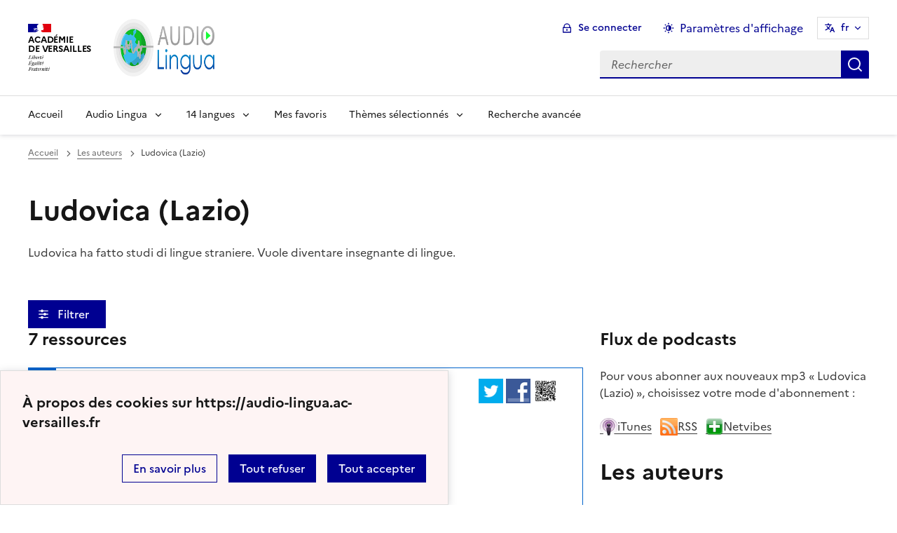

--- FILE ---
content_type: text/html; charset=utf-8
request_url: https://audio-lingua.ac-versailles.fr/spip.php?auteur6409
body_size: 16080
content:
<!DOCTYPE html>
<html dir="ltr" lang="fr" class="ltr fr no-js" data-fr-scheme="system">


<head>
	<script type='text/javascript'>/*<![CDATA[*/(function(H){H.className=H.className.replace(/\bno-js\b/,'js')})(document.documentElement);/*]]>*/</script>
	<title>Audio Lingua -  - mp3 en anglais, allemand, arabe, catalan, chinois, corse, créole, espagnol, hébreu, italien, russe, occitan, portugais et français</title>
	<meta name="description" content="Vous trouverez ici des fichiers mp3 en 14 langues, enregistr&#233;s par des locuteurs natifs, libres de droits pour une utilisation p&#233;dagogique ou (&#8230;)" />
	<meta http-equiv="Content-Type" content="text/html; charset=utf-8" />
<meta name="viewport" content="width=device-width, initial-scale=1" />


<link rel="alternate" type="application/rss+xml" title="Syndiquer tout le site" href="spip.php?page=backend" />


<link rel="stylesheet" href="squelettes-dist/css/spip.css?1758273707" type="text/css" />
<script>
var mediabox_settings={"auto_detect":true,"ns":"box","tt_img":true,"sel_g":"#documents_portfolio a[type='image\/jpeg'],#documents_portfolio a[type='image\/png'],#documents_portfolio a[type='image\/gif']","sel_c":".mediabox","str_ssStart":"Diaporama","str_ssStop":"Arr\u00eater","str_cur":"{current}\/{total}","str_prev":"Pr\u00e9c\u00e9dent","str_next":"Suivant","str_close":"Fermer","str_loading":"Chargement\u2026","str_petc":"Taper \u2019Echap\u2019 pour fermer","str_dialTitDef":"Boite de dialogue","str_dialTitMed":"Affichage d\u2019un media","splash_url":"","lity":{"skin":"_simple-dark","maxWidth":"90%","maxHeight":"90%","minWidth":"400px","minHeight":"","slideshow_speed":"2500","opacite":"0.9","defaultCaptionState":"expanded"}};
</script>
<!-- insert_head_css -->
<link rel="stylesheet" href="plugins-dist/mediabox/lib/lity/lity.css?1758273588" type="text/css" media="all" />
<link rel="stylesheet" href="plugins-dist/mediabox/lity/css/lity.mediabox.css?1758273587" type="text/css" media="all" />
<link rel="stylesheet" href="plugins-dist/mediabox/lity/skins/_simple-dark/lity.css?1758273616" type="text/css" media="all" /><link rel='stylesheet' type='text/css' media='all' href='plugins/auto/mesfavoris/v3.1.0/css/mesfavoris.css?1739370458' />
<link rel="stylesheet" href="plugins/auto/notation/v3.1.0/css/notation.v3.css?1739370457" type="text/css" media="all" />
<link href="plugins/auto/player/v4.1.0/css/player.css?1739370459" rel="stylesheet" />
<link rel='stylesheet' href='plugins/auto/cvtupload/v2.1.7/css/cvtupload.css?1739370466' type='text/css' media='all' />



<link rel="stylesheet" href="plugins/squelette-dsfr/v1.11.2/dsfr/dsfr.min.css?1758273749" type="text/css" />
<link rel="stylesheet" href="plugins/squelette-dsfr/v1.11.2/dsfr/utility/utility.main.css?1758273755" type="text/css" />
<link rel="stylesheet" href="plugins/squelette-dsfr/v1.11.2/dsfr/dsfr.spip.css?1758273749" type="text/css" />
<link rel="stylesheet" href="squelettes/dsfr/perso.css?1718612289" type="text/css" />



<script type='text/javascript' src='local/cache-js/fef7e5a61907e218ffab51ecc730e937.js?1758614631'></script>










<!-- insert_head -->










<meta name="generator" content="SPIP 4.4.5" />





<meta name="theme-color" content="#000091"><!-- Défini la couleur de thème du navigateur (Safari/Android) -->
<link rel="apple-touch-icon" href="plugins/squelette-dsfr/v1.11.2/favicon/apple-touch-icon.png"><!-- 180×180 -->
<link rel="icon" href="plugins/squelette-dsfr/v1.11.2/favicon/favicon.svg" type="image/svg+xml">
<link rel="shortcut icon" href="plugins/squelette-dsfr/v1.11.2/favicon/favicon.ico" type="image/x-icon"><!-- 32×32 -->
<link rel="manifest" href="plugins/squelette-dsfr/v1.11.2/favicon/manifest.webmanifest" crossorigin="use-credentials"></head>

<body class="pas_surlignable page_rubrique ">
<header role="banner" class="fr-header">
    <div class="fr-header__body">
        <div class="fr-container">
            <div class="fr-header__body-row">
                <div class="fr-header__brand fr-enlarge-link">
                    <div class="fr-header__brand-top">
                        <div class="fr-header__logo">
                            <p class="fr-logo">
                                Académie<br>de Versailles
								
                            </p>
                        </div>
                      <div class="fr-header__operator">
							<img
	src="IMG/logo/siteon0.png?1687937716" class='fr-responsive-img'
	width="302"
	height="119" alt='Logo de hr'/>
							<!-- L’alternative de l’image (attribut alt) doit impérativement être renseignée et reprendre le texte visible dans l’image -->
						</div>
                        <div class="fr-header__navbar">
                            <button class="fr-btn--search fr-btn" data-fr-opened="false" aria-controls="modal-866" title="Rechercher">
                                Rechercher
                            </button>
                            <button class="fr-btn--menu fr-btn" data-fr-opened="false" aria-controls="modal-855" aria-haspopup="menu" title="Menu" id="fr-btn-menu-mobile-3">
                                Menu
                            </button>
                        </div>
                    </div>
                    <div class="fr-header__service ">
                        <a href="https://audio-lingua.ac-versailles.fr" title="Accueil - Audio Lingua"   aria-label="revenir à l'accueil du site">
                            <p class="fr-header__service-title fr-display-none">Audio Lingua</p>
                        </a>
                        <p class="fr-header__service-tagline fr-display-none">  - mp3 en anglais, allemand, arabe, catalan, chinois, corse, créole, espagnol, hébreu, italien, russe, occitan, portugais et français</p>
                    </div>
                </div>
                <div class="fr-header__tools">
                    <div class="fr-header__tools-links">
                        <ul class="fr-btns-group">
                             <li>
                            <a class="fr-btn fr-fi-lock-line" href="spip.php?page=connexion&amp;url=spip.php%3Fauteur6409" aria-label="ouvrir le formulaire de connexion" title="connexion" rel="nofollow">Se connecter</a>
                            </li>
                            
                            
							<li>
								<button class="fr-link fr-fi-theme-fill fr-link--icon-left fr-pt-0" aria-controls="fr-theme-modal" data-fr-opened="false" aria-label="Changer les paramêtres d'affichage" title="Paramètres d'affichage">Paramètres d'affichage</button>
							</li>
							<li>
								



<nav role="navigation" class="fr-translate fr-nav">
	<div class="fr-nav__item">
		<button class="fr-translate__btn fr-btn fr-btn--tertiary" aria-controls="translate-516" aria-expanded="false" title="Sélectionner une langue">
			fr<span class="fr-hidden-lg">&nbsp;- fran&#231;ais</span>
		</button>
		<div class="fr-collapse fr-translate__menu fr-menu" id="translate-516">
			<ul class="fr-menu__list">
				
				 
				<li>
					<a class="fr-translate__language fr-nav__link" hreflang="fr" lang="fr" href="https://audio-lingua.ac-versailles.fr/spip.php?action=converser&amp;redirect=spip.php%3Fauteur6409&amp;var_lang=ar" aria-current="true">ar -  &#1593;&#1585;&#1576;&#1610;</a>
				</li>				
				
				 
				<li>
					<a class="fr-translate__language fr-nav__link" hreflang="fr" lang="fr" href="https://audio-lingua.ac-versailles.fr/spip.php?action=converser&amp;redirect=spip.php%3Fauteur6409&amp;var_lang=ca" aria-current="true">ca -  catal&#224;</a>
				</li>				
				
				 
				<li>
					<a class="fr-translate__language fr-nav__link" hreflang="fr" lang="fr" href="https://audio-lingua.ac-versailles.fr/spip.php?action=converser&amp;redirect=spip.php%3Fauteur6409&amp;var_lang=cgf" aria-current="true">cgf -  cgf</a>
				</li>				
				
				 
				<li>
					<a class="fr-translate__language fr-nav__link" hreflang="fr" lang="fr" href="https://audio-lingua.ac-versailles.fr/spip.php?action=converser&amp;redirect=spip.php%3Fauteur6409&amp;var_lang=co" aria-current="true">co -  corsu</a>
				</li>				
				
				 
				<li>
					<a class="fr-translate__language fr-nav__link" hreflang="fr" lang="fr" href="https://audio-lingua.ac-versailles.fr/spip.php?action=converser&amp;redirect=spip.php%3Fauteur6409&amp;var_lang=de" aria-current="true">de -  Deutsch</a>
				</li>				
				
				 
				<li>
					<a class="fr-translate__language fr-nav__link" hreflang="fr" lang="fr" href="https://audio-lingua.ac-versailles.fr/spip.php?action=converser&amp;redirect=spip.php%3Fauteur6409&amp;var_lang=en" aria-current="true">en -  English</a>
				</li>				
				
				 
				<li>
					<a class="fr-translate__language fr-nav__link" hreflang="fr" lang="fr" href="https://audio-lingua.ac-versailles.fr/spip.php?action=converser&amp;redirect=spip.php%3Fauteur6409&amp;var_lang=es" aria-current="true">es -  Espa&#241;ol</a>
				</li>				
				
				 
				<li>
					<a class="fr-translate__language fr-nav__link" hreflang="fr" lang="fr" href="https://audio-lingua.ac-versailles.fr/spip.php?action=converser&amp;redirect=spip.php%3Fauteur6409&amp;var_lang=fr" aria-current="true">fr -  fran&#231;ais</a>
				</li>				
				
				 
				<li>
					<a class="fr-translate__language fr-nav__link" hreflang="fr" lang="fr" href="https://audio-lingua.ac-versailles.fr/spip.php?action=converser&amp;redirect=spip.php%3Fauteur6409&amp;var_lang=he" aria-current="true">he -  &#1506;&#1489;&#1512;&#1497;&#1514;</a>
				</li>				
				
				 
				<li>
					<a class="fr-translate__language fr-nav__link" hreflang="fr" lang="fr" href="https://audio-lingua.ac-versailles.fr/spip.php?action=converser&amp;redirect=spip.php%3Fauteur6409&amp;var_lang=it" aria-current="true">it -  italiano</a>
				</li>				
				
				 
				<li>
					<a class="fr-translate__language fr-nav__link" hreflang="fr" lang="fr" href="https://audio-lingua.ac-versailles.fr/spip.php?action=converser&amp;redirect=spip.php%3Fauteur6409&amp;var_lang=oc" aria-current="true">oc -  &#242;c</a>
				</li>				
				
				 
				<li>
					<a class="fr-translate__language fr-nav__link" hreflang="fr" lang="fr" href="https://audio-lingua.ac-versailles.fr/spip.php?action=converser&amp;redirect=spip.php%3Fauteur6409&amp;var_lang=pt" aria-current="true">pt -  Portugu&#234;s</a>
				</li>				
				
				 
				<li>
					<a class="fr-translate__language fr-nav__link" hreflang="fr" lang="fr" href="https://audio-lingua.ac-versailles.fr/spip.php?action=converser&amp;redirect=spip.php%3Fauteur6409&amp;var_lang=ru" aria-current="true">ru -  &#1088;&#1091;&#1089;&#1089;&#1082;&#1080;&#1081;</a>
				</li>				
				
				 
				<li>
					<a class="fr-translate__language fr-nav__link" hreflang="fr" lang="fr" href="https://audio-lingua.ac-versailles.fr/spip.php?action=converser&amp;redirect=spip.php%3Fauteur6409&amp;var_lang=zh" aria-current="true">zh -  &#20013;&#25991;</a>
				</li>				
				



			</ul>
		</div>
	</div>
</nav>
							</li>
                        </ul>
                    </div>
                    <div class="fr-header__search fr-modal" id="modal-866">
                        <div class="fr-container fr-container-lg--fluid">
                            <button class="fr-btn--close fr-btn" aria-controls="modal-866">Fermer</button>
                                
<form action="spip.php?page=recherche" method="get">
	<div class="fr-search-bar" id="formulaire_recherche" role="search">
		<input name="page" value="recherche" type="hidden"
>

		
		<label for="recherche" class="fr-label">Rechercher :</label>
		<input type="search" class="fr-input" size="10" placeholder="Rechercher" name="recherche" id="recherche" accesskey="4" autocapitalize="off" autocorrect="off"
		/><button type="submit" class="fr-btn" value="Rechercher" title="Recherche rapide" />


</div>
</form>

                        </div>
                    </div>
                </div>
            </div>
        </div>
    </div>
    <div class="fr-header__menu fr-modal" id="modal-855" aria-labelledby="fr-btn-menu-mobile-1">
        <div class="fr-container">
            <button class="fr-btn--close fr-btn" aria-controls="modal-855">Fermer</button>
            <div class="fr-header__menu-links"></div>
			   <nav class="fr-nav" id="header-navigation" role="navigation" aria-label="Menu principal">
    <ul class="fr-nav__list">
        <li class="fr-nav__item active">
            <a class="fr-nav__link active" href="https://audio-lingua.ac-versailles.fr" target="_self"    aria-label="Revenir à la page d'accueil" title="Accueil">Accueil</a>
        </li>
		<li class="fr-nav__item">
			<button class="fr-nav__btn" aria-expanded="false" aria-controls="menu-776" >Audio Lingua</button>
			<div class="fr-collapse fr-menu" id="menu-776">
				<ul class="fr-menu__list">
					
					<li><a class="fr-nav__link" href="spip.php?article43" >Présentation d&#8217;Audio-Lingua</a></li>
					
					<li><a class="fr-nav__link" href="spip.php?article5" >Comment ça marche&nbsp;?</a></li>
					
					<li><a class="fr-nav__link" href="spip.php?article92"  title="Vous souhaitez participer et envoyer vos propres enregistrements ? Utilisez ce formulaire pour l&#039;envoi de fichiers mp3 &#224; publier sur le site.">Proposer des ressources</a></li>
					
					<li><a class="fr-nav__link" href="spip.php?article47"  title="Les mp3 les mieux not&#233;s">Le classement</a></li>
					


				</ul>
			</div>
		</li>
		
		<li class="fr-nav__item ">

				<button class="fr-nav__btn" aria-expanded="false" aria-controls="menu-"   >14  langues</button>
				<div class="fr-collapse fr-menu" id="menu-">
					<ul class="fr-menu__list">
						
						<li>
							<a class="fr-nav__link"  aria-label="Ouvrir la rubrique Français" title="Français" href="spip.php?rubrique1" target="_self" >Français</a>
						</li>
						
						<li>
							<a class="fr-nav__link"  aria-label="Ouvrir la rubrique Anglais" title="Anglais" href="spip.php?rubrique2" target="_self" >Anglais</a>
						</li>
						
						<li>
							<a class="fr-nav__link"  aria-label="Ouvrir la rubrique Allemand" title="Allemand" href="spip.php?rubrique3" target="_self" >Allemand</a>
						</li>
						
						<li>
							<a class="fr-nav__link"  aria-label="Ouvrir la rubrique Espagnol" title="Espagnol" href="spip.php?rubrique4" target="_self" >Espagnol</a>
						</li>
						
						<li>
							<a class="fr-nav__link"  aria-label="Ouvrir la rubrique Italien" title="Italien" href="spip.php?rubrique6" target="_self" >Italien</a>
						</li>
						
						<li>
							<a class="fr-nav__link"  aria-label="Ouvrir la rubrique Russe" title="Russe" href="spip.php?rubrique7" target="_self" >Russe</a>
						</li>
						
						<li>
							<a class="fr-nav__link"  aria-label="Ouvrir la rubrique Portugais" title="Portugais" href="spip.php?rubrique8" target="_self" >Portugais</a>
						</li>
						
						<li>
							<a class="fr-nav__link"  aria-label="Ouvrir la rubrique Chinois" title="Chinois" href="spip.php?rubrique9" target="_self" >Chinois</a>
						</li>
						
						<li>
							<a class="fr-nav__link"  aria-label="Ouvrir la rubrique Occitan" title="Occitan" href="spip.php?rubrique10" target="_self" >Occitan</a>
						</li>
						
						<li>
							<a class="fr-nav__link"  aria-label="Ouvrir la rubrique Arabe" title="Arabe" href="spip.php?rubrique11" target="_self" >Arabe</a>
						</li>
						
						<li>
							<a class="fr-nav__link"  aria-label="Ouvrir la rubrique Catalan" title="Catalan" href="spip.php?rubrique12" target="_self" >Catalan</a>
						</li>
						
						<li>
							<a class="fr-nav__link"  aria-label="Ouvrir la rubrique Corse" title="Corse" href="spip.php?rubrique15" target="_self" >Corse</a>
						</li>
						
						<li>
							<a class="fr-nav__link"  aria-label="Ouvrir la rubrique Créole guadeloupéen" title="Créole guadeloupéen" href="spip.php?rubrique16" target="_self" >Créole guadeloupéen</a>
						</li>
						
						<li>
							<a class="fr-nav__link"  aria-label="Ouvrir la rubrique Hébreu " title="Hébreu " href="spip.php?rubrique22" target="_self" >Hébreu </a>
						</li>
						
					</ul>
				</div>
			
		</li>



		<li class="fr-nav__item">
			<a class="fr-nav__link" href="spip.php?page=favoris" target="_self">Mes favoris</a>
		</li>
		<li class="fr-nav__item">
			<button class="fr-nav__btn" aria-expanded="false" aria-controls="menu-777" >Thèmes sélectionnés</button>
			<div class="fr-collapse fr-menu" id="menu-777">
				<ul class="fr-menu__list">
					
					<li><a class="fr-nav__link" href="spip.php?mot221" style="text-transform:  capitalize;">voyage</a></li>
					
					<li><a class="fr-nav__link" href="spip.php?mot145" style="text-transform:  capitalize;">métier</a></li>
					
					<li><a class="fr-nav__link" href="spip.php?mot160" style="text-transform:  capitalize;">nourriture</a></li>
					
					<li><a class="fr-nav__link" href="spip.php?page=themes" >Tous les thèmes</a></li>
				</ul>
			</div>
		</li>
		<li class="fr-nav__item active">
			<a class="fr-nav__link active" href="spip.php?page=recherche" target="_self"    aria-label="Recherche avanc&eacute;e" title="Recherche avanc&eacute;e">Recherche avanc&eacute;e</a>
		</li>
    </ul>
</nav> 
			
        </div>
    </div>
</header>
<main id="main" role="main" class="fr-pb-6w">

	<div class="fr-container ">

		<nav role="navigation" class="fr-breadcrumb" aria-label="vous êtes ici :">
			<button class="fr-breadcrumb__button" aria-expanded="false" aria-controls="breadcrumb-1">Voir le fil d’Ariane</button>
			<div class="fr-collapse" id="breadcrumb-1">
				<ol class="fr-breadcrumb__list">
					<li><a class="fr-breadcrumb__link" title="Accueil du site" aria-label="revenir à l'accueil du site"  href="https://audio-lingua.ac-versailles.fr">Accueil</a></li>
					<li><a class="fr-breadcrumb__link" href="#">Les auteurs</a>
					</li>
					<li><a class="fr-breadcrumb__link" aria-current="page">Ludovica (Lazio)</a></li>
				</ol>
			</div>
		</nav>

		
		<h1 class="fr-h1 ">Ludovica (Lazio)</h1>

		<div class="chapo bio"><p>Ludovica ha fatto studi di lingue straniere. Vuole diventare insegnante di lingue.</p></div>
		




		<!-- Modale Simple
     La balise <dialog> peut être placée n'importe où sur la page, toutefois
     nous vous conseillons, si vous en avez la possibilité,
     d'en faire un enfant direct de la balise <body>
-->
<dialog aria-labelledby="fr-modal-title-modal-1" role="dialog" id="fr-modal-1" class="fr-modal">
    <div class="fr-container fr-container--fluid fr-container-md">
        <div class="fr-grid-row fr-grid-row--center">
            <div class="fr-col-12 fr-col-md-8 fr-col-lg-6">
                <div class="fr-modal__body">
                    <div class="fr-modal__header">
                        <button class="fr-btn--close fr-btn" title="Fermer la fenêtre modale" aria-controls="fr-modal-1">Fermer</button>
                    </div>
                    <div class="fr-modal__content">
                        <h1 id="fr-modal-title-modal-1" class="fr-modal__title"><span class="fr-fi-arrow-right-line fr-fi--lg" aria-hidden="true"></span>Filtrer l'affichage</h1>
						<p>
							<h6>langue</h6>
						<select class="fr-select" id="rechercheRubrique" name="select">
							<option value="">indifférent</option>
						
							<option value="1">Français</option>
						
							<option value="2">Anglais</option>
						
							<option value="3">Allemand</option>
						
							<option value="4">Espagnol</option>
						
							<option value="6">Italien</option>
						
							<option value="7">Russe</option>
						
							<option value="8">Portugais</option>
						
							<option value="9">Chinois</option>
						
							<option value="10">Occitan</option>
						
							<option value="11">Arabe</option>
						
							<option value="12">Catalan</option>
						
							<option value="15">Corse</option>
						
							<option value="16">Créole guadeloupéen</option>
						
							<option value="22">Hébreu </option>
						
						</select>
						</p>

                        
                        <p>
                        <h6>
                            niveau
                        </h6>
                        
                                                                                                                                                                                                                                                                                                                                                                                                                                                                                                                                                                                                                                                                                                                                                                                                                                                                                                                                                                                                                                                                                                                                                                  
                        <button class="fr-tag fr-mb-2w "
                        
                         aria-pressed="false"
                         id="mot10">A1</button>
                        
                        
                                                                                                                                                                                                                                                                                                                                                                                                                                                                                                                                                                                                                                                                                                                                                                                                                                                                                                                                                                                                                                                                                                                                                                                                                                                                                                                                                                                                                                                                                                                                                                                                                                                                                                                                                                                                                                                                                                                                                                                                                                                                                                                                                                                                                                                                                                                                                                                                                                                                                                                                                                                                                                                                                                                                                                                                                                                                                                                        
                        <button class="fr-tag fr-mb-2w "
                        
                         aria-pressed="false"
                         id="mot11">A2</button>
                        
                        
                                                                                                                                                                                                                                                                                                                                                                                                                                                                                                                                                                                                                                                                                                                                                                                                                                                                                                                                                                                                                                                                                                                                                                                                                                                                                                                                                                                                                                                                                                                                                                                                                                                                                                                                                                                                                                                                                                                                                                                                                                                                                                                                                                                                                                                                                                                                                                                                                                                                                                                                                                                                                                                                                                                                                                                                                                                                                                                                                                                                                                                                                                                                                                                                                                                                                                                                                                                                                                                                                                                                                                                                                                                           
                        <button class="fr-tag fr-mb-2w "
                        
                         aria-pressed="false"
                         id="mot12">B1</button>
                        
                        
                                                                                                                                                                                                                                                                                                                                                                                                                                                                                                                                                                                                                                                                                                                                                                                                                                                                                                                                                                                                                                                                                                                                                                                                                                                                      
                        <button class="fr-tag fr-mb-2w "
                        
                         aria-pressed="false"
                         id="mot13">B2</button>
                        
                        
                                                                                                                                                                                                                                   
                        <button class="fr-tag fr-mb-2w "
                        
                         aria-pressed="false"
                         id="mot14">C1</button>
                        
                        
                                                                                    
                        <button class="fr-tag fr-mb-2w "
                        
                         aria-pressed="false"
                         id="mot15">C2</button>
                        
                        
                        </p>
                        
                        <p>
                        <h6>
                            voix
                        </h6>
                        
                                                                                                                                                                                                                                                                                                                                                                                                                                                                                                                                                                                                                                                                                                                                                                                                                                                                                                                                                                                                                                                                                                                                                                                                                                                                                                                                                                                                                                                                                                                                                                                                                                                                                                                                                                                                                                                                                                                                                                                                                                                                                                                                                                                                                                                                                                                                                                                                                                                                                                                                                                                                                                                                                                  
                        <button class="fr-tag fr-mb-2w "
                        
                         aria-pressed="false"
                         id="mot16">masculin</button>
                        
                        
                                                                                                                                                                                                                                                                                                                                                                                                                                                                                                                                                                                                                                                                                                                                                                                                                                                                                                                                                                                                                                                                                                                                                                                                                                                                                                                                                                                                                                                                                                                                                                                                                                                                                                                                                                                                                                                                                                                                                                                                                                                                                                                                                                                                                                                                                                                                                                                                                                                                                                                                                                                                                                                                                                                                                                                                                                                                                                                                                                                                                                                                                                                                                                                                                                                                                                                                                                                                                                                                                                                                                                                                                                                                                                                                                                                                                                                                                                                                                                                                                                                                                                                                                                                                                                                                                                                                                                                                                                                                                                                                                                                                                                                                                                                                                                                                                                                                                                                                                                                                                                                                                                                                                                                                                                                                                                                                                                                                                                                                                                                                                                                                                                                                                                                                                                                                                                                                                                                                                                                                                                                                                                                                                                                                                                                                                                                                                                                                                                               
                        <button class="fr-tag fr-mb-2w "
                        
                         aria-pressed="false"
                         id="mot17">féminin</button>
                        
                        
                        </p>
                        
                        <p>
                        <h6>
                            âge
                        </h6>
                        
                                                                                                                                                                                                                                                                      
                        <button class="fr-tag fr-mb-2w "
                        
                         aria-pressed="false"
                         id="mot18">enfant</button>
                        
                        
                                                                                                                                                                                                                                                                                                                                                                                                                                                                                                                                                                                                                                                                                                                                                                                                                                                                                                                                                                                                                                                                                                                                                                                                                                                                                                                                                                                                                                                                                                                                                                                                                                                                                                                                                                                                                                                                                                                                                                                                                                                                                                                                                                                                                                                                                                                                                                                                                                                                                                                                                                                                                                                                                                                                                                                                                                                                                                                                                                                                                                                                                                                                                                                                                                                                                                                                                                                                                                                                                                                                                                                                                                                                                                                                                                                                                                                                                                                                                                                                                                                                                                                                                                                                                                                                                                                                                                                                                                                                                                                                                                                                                                                                                                                                                                                                                                                                                                                                                                                                                                                                                                                                                                                                                                                                                                                                                                                                                                                                                                                                                                                                                                                                                                                                                                                                                                                                                                                                                                                                                                                                                                                                                                                                                                                                                                                                                                                                                                                                                                                                                                                                                                                                                                                                                                                                                                                                                                                                                                                                                                                                                         
                        <button class="fr-tag fr-mb-2w "
                        
                         aria-pressed="false"
                         id="mot19">adulte</button>
                        
                        
                                                                                                                                                                                                                                                                                                                                                                                                                                                                                                                                                                                                                                                                                                                                                                                                                                                                                                                                                                                                                                                                                                                                                                                                                                               
                        <button class="fr-tag fr-mb-2w "
                        
                         aria-pressed="false"
                         id="mot20">adolescent</button>
                        
                        
                                                                                                                                                                                                                                                                                                                                                                                                                   
                        <button class="fr-tag fr-mb-2w "
                        
                         aria-pressed="false"
                         id="mot21">seniors</button>
                        
                        
                        </p>
                        
                        <p>
                        <h6>
                            durée
                        </h6>
                        
                                                                                                                                                                                                                                                                                                                                                                                                                                                                                                                                                                                                                                                                                                                                                                                                                                                                                                                                                                                                                                                                                                                                                                                                                                                                                             
                        <button class="fr-tag fr-mb-2w "
                        
                         aria-pressed="false"
                         id="mot22">0-30 secondes</button>
                        
                        
                                                                                                                                                                                                                                                                                                                                                                                                                                                                                                                                                                                                                                                                                                                                                                                                                                                                                                                                                                                                                                                                                                                                                                                                                                                                                                                                                                                                                                                                                                                                                                                                                                                                                                                                                                                                                                                                                                                                                                                                                                                                                                                                                                                                                                                                                                                                                                                                                                                                                                                                                                                                                                                                                                                                                                                                                 
                        <button class="fr-tag fr-mb-2w "
                        
                         aria-pressed="false"
                         id="mot23">30-60 secondes</button>
                        
                        
                                                                                                                                                                                                                                                                                                                                                                                                                                                                                                                                                                                                                                                                                                                                                                                                                                                                                                                                                                                                                                                                                                                                                                                                                                                                                                                                                                                                                                                                                                                                                                                                                                                                                                                                                                                                                                                                                                                                                                                                                                                                                                                                                                                                                                                                                                                                                                                                                                          
                        <button class="fr-tag fr-mb-2w "
                        
                         aria-pressed="false"
                         id="mot24">60-90 secondes</button>
                        
                        
                                                                                                                                                                                                                                                                                                                                                                                                                                                                                                                                                                                                                                                                                                                                                                                                                                                                                                                                                                                                                                                                                                                                                                                                                                                                                                                                                                                                                                                
                        <button class="fr-tag fr-mb-2w "
                        
                         aria-pressed="false"
                         id="mot25">90-120 secondes</button>
                        
                        
                                                                                                                                                                                                                                                                                                                                                                                                                                                                                                                                                                                                                                                                                                       
                        <button class="fr-tag fr-mb-2w "
                        
                         aria-pressed="false"
                         id="mot36">120-180 secondes</button>
                        
                        
                                                                                                                                                                                                                                                                                                                  
                        <button class="fr-tag fr-mb-2w "
                        
                         aria-pressed="false"
                         id="mot37">>180 secondes</button>
                        
                        
                        </p>
                        
                    </div>
                    <div class="fr-modal__footer">
                        <ul class="fr-btns-group fr-btns-group--right fr-btns-group--inline-reverse fr-btns-group--inline-lg fr-btns-group--icon-left">
                            <li>
                                <button class="fr-btn fr-icon-checkbox-line" aria-controls="fr-modal-1" onclick="filtrer()">
                                    Valider
                                </button>
                            </li>
                        </ul>
                    </div>
                </div>
            </div>
        </div>
    </div>
</dialog>


<!--Bouton d'ouverture de la modale-->

<button class="fr-btn fr-btn--icon-left fr-icon-equalizer-fill fr-mt-4w"  data-fr-opened="false" aria-controls="fr-modal-1">
    &nbsp;Filtrer &nbsp;<span class="fst-italic nbFiltres"></span>
</button>

		<div class="fr-grid-row fr-grid-row--gutters" style="clear : both;">
			<div class="fr-col-12   fr-col-lg-8 ">

				<div class='ajaxbloc ajax-id-liste_ajax' data-ajax-env='[base64]/E1tEkUFlsgHXKrvrkzASmqonQ/CGd3eH2YvSIXv1me5x7d/Q=' data-origin="spip.php?auteur6409">
	<h4 class="">7 ressources</h4>


	<a id='pagination_articles' class='pagination_ancre'></a>
	
	<!-- Tuile verticale -->
	<div class="fr-alert fr-alert--info mp3">
		<div class="fr-float-end">
          <div class="partage">
				<a href="http://twitter.com/share?text=Ludovica%3A+Il+2+giugno%20-%20Audio-Lingua%20-%20Ludovica+parla+della+Festa+della+Repubblica+Italiana.&amp;url=https%3A%2F%2Faudio-lingua.ac-versailles.fr/spip.php?article7198" title="twitter" class="spip_out no-bg"><img src='squelettes/img/twitter.png?1718612288' alt='Twitter' width='35' height='35' class='format_png logo_twitter' /></a>
				<a href="http://www.facebook.com/sharer/sharer.php?u=https%3A%2F%2Faudio-lingua.ac-versailles.fr/spip.php?article7198&amp;t=Ludovica%3A+Il+2+giugno%20-%20Audio-Lingua%20-%20Ludovica+parla+della+Festa+della+Repubblica+Italiana." title="facebook" class="spip_out no-bg"><img src='squelettes/img/facebook.png?1718612288' alt='Facebook' width='35' height='35' class='format_png logo_facebook' /></a>
				<a href="" id="lien_qrcode" class=" no-bg mediabox"><img class="qrcode" src="local/cache-qrcode/qrcode-80a889be53d5aa1f3cd4e9b3a242d465.png" width="410" height="410" alt="qrcode:https://audio-lingua.ac-versailles.fr/spip.php?article7198" title="Utilisez votre mobile pour scanner ce code barre et y télécharger le document ou le lien"/> </a>
				<script  type="text/javascript">
					var lien = $('.qrcode').attr('src');
					document.getElementById('lien_qrcode').href=lien;
				</script>
			</div>
			<div class="formulaire_favori formulaire-favori-coeur ajax">

</div>
		</div>
		<h3 class="fr-alert__title"><img
	src="local/cache-vignettes/L30xH20/italie-65443.png?1758273891" class='spip_logo' width='30' height='20'
	alt="" /> Ludovica&nbsp;: Il 2 giugno</h3>
		<p class="fr-text--sm">
			<span class="fr-card__detail fr-icon-calendar-event-fill">  mercredi 27 octobre 2021</span>
			<span class="fr-card__detail fr-icon-account-circle-fill"> <span class="vcard author"><a class="url fn spip_in" href="spip.php?auteur6409">Ludovica (Lazio)</a></span></span>
		</p>
		<div class="fr-pt-2w">
			<ul class="fr-tags-group">
		
		<li>
			<a href="spip.php?mot12&amp;id_rubrique=6" rel="tag" class="fr-tag fr-tag--sm" ><i class="icon-tag icon-tag2"></i> B1</a>
		</li>
		
		<li>
			<a href="spip.php?mot17&amp;id_rubrique=6" rel="tag" class="fr-tag fr-tag--sm" ><i class="icon-tag icon-tag3"></i> féminin</a>
		</li>
		
		<li>
			<a href="spip.php?mot19&amp;id_rubrique=6" rel="tag" class="fr-tag fr-tag--sm" ><i class="icon-tag icon-tag4"></i> adulte</a>
		</li>
		
		<li>
			<a href="spip.php?mot23&amp;id_rubrique=6" rel="tag" class="fr-tag fr-tag--sm" ><i class="icon-tag icon-tag5"></i> 30-60 secondes</a>
		</li>
		
	</ul><ul class="fr-tags-group">
		
		<li><a href="spip.php?mot103&amp;id_rubrique=6" rel="tag" class="fr-tag fr-tag--sm" ><i class="icon-tag icon-tag6"></i> fête</a></li>
		
		<li><a href="spip.php?mot209&amp;id_rubrique=6" rel="tag" class="fr-tag fr-tag--sm" ><i class="icon-tag icon-tag6"></i> traditions de mon pays, ma région</a></li>
		
	</ul></div>
		<figure class="fr-quote ">
			<blockquote class="fr-text--sm">
				<p>Ludovica parla della Festa della Repubblica Italiana.</p>
			</blockquote>

		</figure>

		
		<span class='fr-pt-4w' style="clear:both;"><strong>MP3</strong> &ndash; 652.1&#160;kio</span>
<div class="bouton-player" id="bouton-player-7466"><button type="button"></button></div>

<div class='spip_doc_descriptif player pixplayer' style='width:290px;'>
<p class="audioplayer" id="audioplayer_7466_7466"><span><a href='IMG/mp3/il_2_giugno_festa_della_repubblica_italiana_-_ludovica1.mp3' title=''>IMG/mp3/il_2_giugno_festa_della_repubblica_italiana_-_ludovica1.mp3</a></span></p>
<audio id="player-7466" class="player" preload="none" controls >
	<source src="IMG/mp3/il_2_giugno_festa_della_repubblica_italiana_-_ludovica1.mp3" type="audio/mpeg" />
</audio>
<script type="text/javascript">/*<![CDATA[*/
var audioTag = document.createElement('audio');
if (!(!!(audioTag.canPlayType) && ("no" != audioTag.canPlayType("audio/mpeg")) && ("" != audioTag.canPlayType("audio/mpeg")))) {
	if(typeof(AudioPlayer) == "undefined"){AudioPlayer = function(){};
	jQuery.getScript("squelettes/players/pixplayer/audio-player.js",function(){
		AudioPlayer.setup("squelettes/players/pixplayer/player.swf", {width: 290});
		jQuery(function(){jQuery('dd.pixplayer').find('p').each(function(){AudioPlayer.embed($(this).attr('id'), {soundFile: $('a',this).attr('href'),titles: $('a',this).attr('title')});});});
	});}
	jQuery("audio,.bouton-player").css({'display':'none'});
	jQuery(".spip_documents_player dd.player").css({'display':'block'});
}
else {
	jQuery(".audioplayer").css({'display':'none'});
}/*]]>*/</script></div>

		<div class="fr-my-2w"> <!--formulaire_notation-->


<div class="formulaire_notation ajax">
 
	<form action="spip.php?auteur6409" method="post" id="notation-documents7466" style="display:inline; padding:0; spacing:0; border:0">
		<span class="form-hidden"><input name="id_auteur" value="6409" type="hidden"
><input name="page" value="auteur" type="hidden"
><input name='formulaire_action' type='hidden'
		value='notation'><input name='formulaire_action_args' type='hidden'
		value='zVNw6/8dsQ3x3N9WW3AZ1Jn6rpIDmWhqODjoVKnPdZBuG1u+Gz8OqkHngN48tfaurxNx4ER+eesn/wdGZzRTlDpGAplKYlB4UNvMfQwnNtH9ACFvWW8WZtuJjsl/G2gmJZo='><input name='formulaire_action_sign' type='hidden'
		value=''><input type='hidden' name='_jeton' value='0ba1beb68e062427e0a7fb7d07ac0e3dd116daaa242fbf8bd5138481ec1087d7' /></span><div class="notation_note_container">
			<div class='notation_note notation_note_on_load' ><input name='notation-documents7466' type='radio' class='auto-submit-star rating-cancel' value='-1' />
<input name='notation-documents7466' type='radio' class='auto-submit-star' value='1' />
<input name='notation-documents7466' type='radio' class='auto-submit-star' value='2' />
<input name='notation-documents7466' type='radio' class='auto-submit-star' value='3' checked='checked' />
<input name='notation-documents7466' type='radio' class='auto-submit-star' value='4' />
<input name='notation-documents7466' type='radio' class='auto-submit-star' value='5' />
</div>
			
			<input type="hidden" name="notation_id_donnees" id="id_donnees-documents7466" value="7466" />
			<input type="hidden" name="content" id="content-documents7466" value="" />
			<input type="submit" class="access" value="Voter"/>
			<span class="notation_valeur">4 votes</span>
		</div>
	<div class="editer saisie_session_email" style="display: none;">
	<label for="give_me_your_email">Veuillez laisser ce champ vide :</label>
	<input type="text" class="text email" name="email_nobot" id="give_me_your_email" value="" size="10" />
</div></form>




</div>
</div>

		<section class="fr-accordion ">
			<h3 class="fr-accordion__title">
				<button class="fr-accordion__btn" aria-expanded="false" aria-controls="accordion-7466">
					<span class="fr-icon-external-link-line" aria-hidden="true"></span>
					Partager, télécharger ou intégrer l'audio
				</button>
			</h3>
			<div class="fr-collapse" id="accordion-7466">
				<p class="fr-text--sm"> URL de cette ressource : <a href="spip.php?article7198">https://audio-lingua.ac-versailles.fr/spip.php?article7198</a></p>
				<p class="fr-text--sm fr-mt-2w"> télécharger : <a href="IMG/mp3/il_2_giugno_festa_della_repubblica_italiana_-_ludovica1.mp3">https://audio-lingua.ac-versailles.fr/IMG/mp3/il_2_giugno_festa_della_repubblica_italiana_-_ludovica1.mp3</a></p>
				<div class="fr-input-group fr-mt-2w ">
					<label class="fr-label fr-text--sm" for="textarea7466">
						Lecteur exportable
							<span class="fr-hint-text">Copiez ce code html et collez-le dans votre site ou blog</span>
					</label>
						<label for="couleur7198" class="label_palette">Couleur des liens</label>
						<input class="text palette" name="couleur7198" id="couleur7198" value="#00aaea" onchange="console.log('coucou');" />
            <br>
            <span  class="label_palette">Afficher les liens cliquables</span>
            <input type="radio" id="legendeoui7198" name="legende7198" value="oui" onchange="legende(7198, 'oui')" checked/>
                <label for="legendeoui7198">oui</label>
            <input type="radio" id="legendenon7198" name="legende7198" value="non" onchange="legende(7198, 'non')"  />
                <label for="legendenon7198">non</label>

					<textarea id="lecteur7198" class="lecteur fr-input" rows="3" name="textarea"><iframe style="border:none;height:140px;width:95%;" src="https://audio-lingua.ac-versailles.fr/spip.php?page=mp3&amp;id_article=7198&amp;color=00aaea&amp;legende=oui"></iframe></textarea>
				</div>
				<div class="partage">
					<a href="http://twitter.com/share?text=%20-%20Audio-Lingua%20-%20&amp;url=https%3A%2F%2Faudio-lingua.ac-versailles.fr/spip.php?article7198" title="twitter" class="spip_out no-bg"><img src='squelettes/img/twitter.png?1718612288' alt='Twitter' width='35' height='35' class='format_png logo_twitter' /></a>
					<a href="http://www.facebook.com/sharer/sharer.php?u=https%3A%2F%2Faudio-lingua.ac-versailles.fr/spip.php?article7198&amp;t=%20-%20Audio-Lingua%20-%20" title="facebook" class="spip_out no-bg"><img src='squelettes/img/facebook.png?1718612288' alt='Facebook' width='35' height='35' class='format_png logo_facebook' /></a>
					<a href="" id="lien_qrcode7466" class=" no-bg mediabox"><img class="qrcode" src="local/cache-qrcode/qrcode-80a889be53d5aa1f3cd4e9b3a242d465.png" width="410" height="410" alt="qrcode:https://audio-lingua.ac-versailles.fr/spip.php?article7198" title="Utilisez votre mobile pour scanner ce code barre et y télécharger le document ou le lien"/> </a>
					<script  type="text/javascript">
						var lien = $('.qrcode').attr('src');
						document.getElementById('lien_qrcode7466').href=lien;
					</script>
				</div>
			</div>
		</section>

		

	</div>	
	<!-- Tuile verticale -->
	<div class="fr-alert fr-alert--info mp3">
		<div class="fr-float-end">
          <div class="partage">
				<a href="http://twitter.com/share?text=Ludovica+e+Paolo%3A+A+che+ora%3F%20-%20Audio-Lingua%20-%20Ludovica+e+Paolo+fissano+un+appuntamento.&amp;url=https%3A%2F%2Faudio-lingua.ac-versailles.fr/spip.php?article7191" title="twitter" class="spip_out no-bg"><img src='squelettes/img/twitter.png?1718612288' alt='Twitter' width='35' height='35' class='format_png logo_twitter' /></a>
				<a href="http://www.facebook.com/sharer/sharer.php?u=https%3A%2F%2Faudio-lingua.ac-versailles.fr/spip.php?article7191&amp;t=Ludovica+e+Paolo%3A+A+che+ora%3F%20-%20Audio-Lingua%20-%20Ludovica+e+Paolo+fissano+un+appuntamento." title="facebook" class="spip_out no-bg"><img src='squelettes/img/facebook.png?1718612288' alt='Facebook' width='35' height='35' class='format_png logo_facebook' /></a>
				<a href="" id="lien_qrcode" class=" no-bg mediabox"><img class="qrcode" src="local/cache-qrcode/qrcode-46223f63a3c8c659e22684cc58768f1b.png" width="410" height="410" alt="qrcode:https://audio-lingua.ac-versailles.fr/spip.php?article7191" title="Utilisez votre mobile pour scanner ce code barre et y télécharger le document ou le lien"/> </a>
				<script  type="text/javascript">
					var lien = $('.qrcode').attr('src');
					document.getElementById('lien_qrcode').href=lien;
				</script>
			</div>
			<div class="formulaire_favori formulaire-favori-coeur ajax">

</div>
		</div>
		<h3 class="fr-alert__title"><img
	src="local/cache-vignettes/L30xH20/italie-65443.png?1758273891" class='spip_logo' width='30' height='20'
	alt="" /> Ludovica e Paolo&nbsp;: A che ora&nbsp;?</h3>
		<p class="fr-text--sm">
			<span class="fr-card__detail fr-icon-calendar-event-fill">  vendredi 23 avril 2021</span>
			<span class="fr-card__detail fr-icon-account-circle-fill"> <span class="vcard author"><a class="url fn spip_in" href="spip.php?auteur6409">Ludovica (Lazio)</a></span>, 
<span class="vcard author"><a class="url fn spip_in" href="spip.php?auteur6362">Paolo (Roma)</a></span></span>
		</p>
		<div class="fr-pt-2w">
			<ul class="fr-tags-group">
		
		<li>
			<a href="spip.php?mot10&amp;id_rubrique=6" rel="tag" class="fr-tag fr-tag--sm" ><i class="icon-tag icon-tag2"></i> A1</a>
		</li>
		
		<li>
			<a href="spip.php?mot19&amp;id_rubrique=6" rel="tag" class="fr-tag fr-tag--sm" ><i class="icon-tag icon-tag4"></i> adulte</a>
		</li>
		
		<li>
			<a href="spip.php?mot23&amp;id_rubrique=6" rel="tag" class="fr-tag fr-tag--sm" ><i class="icon-tag icon-tag5"></i> 30-60 secondes</a>
		</li>
		
	</ul><ul class="fr-tags-group">
		
		<li><a href="spip.php?mot45&amp;id_rubrique=6" rel="tag" class="fr-tag fr-tag--sm" ><i class="icon-tag icon-tag6"></i> amis</a></li>
		
		<li><a href="spip.php?mot100&amp;id_rubrique=6" rel="tag" class="fr-tag fr-tag--sm" ><i class="icon-tag icon-tag6"></i> famille</a></li>
		
	</ul></div>
		<figure class="fr-quote ">
			<blockquote class="fr-text--sm">
				<p>Ludovica e Paolo fissano un appuntamento.</p>
			</blockquote>

		</figure>

		
		<span class='fr-pt-4w' style="clear:both;"><strong>MP3</strong> &ndash; 513.9&#160;kio</span>
<div class="bouton-player" id="bouton-player-7459"><button type="button"></button></div>

<div class='spip_doc_descriptif player pixplayer' style='width:290px;'>
<p class="audioplayer" id="audioplayer_7459_7459"><span><a href='IMG/mp3/dialogo_ore-ludovica_paolo-2.mp3' title=''>IMG/mp3/dialogo_ore-ludovica_paolo-2.mp3</a></span></p>
<audio id="player-7459" class="player" preload="none" controls >
	<source src="IMG/mp3/dialogo_ore-ludovica_paolo-2.mp3" type="audio/mpeg" />
</audio>
<script type="text/javascript">/*<![CDATA[*/
var audioTag = document.createElement('audio');
if (!(!!(audioTag.canPlayType) && ("no" != audioTag.canPlayType("audio/mpeg")) && ("" != audioTag.canPlayType("audio/mpeg")))) {
	if(typeof(AudioPlayer) == "undefined"){AudioPlayer = function(){};
	jQuery.getScript("squelettes/players/pixplayer/audio-player.js",function(){
		AudioPlayer.setup("squelettes/players/pixplayer/player.swf", {width: 290});
		jQuery(function(){jQuery('dd.pixplayer').find('p').each(function(){AudioPlayer.embed($(this).attr('id'), {soundFile: $('a',this).attr('href'),titles: $('a',this).attr('title')});});});
	});}
	jQuery("audio,.bouton-player").css({'display':'none'});
	jQuery(".spip_documents_player dd.player").css({'display':'block'});
}
else {
	jQuery(".audioplayer").css({'display':'none'});
}/*]]>*/</script></div>

		<div class="fr-my-2w"> <!--formulaire_notation-->


<div class="formulaire_notation ajax">
 
	<form action="spip.php?auteur6409" method="post" id="notation-documents7459" style="display:inline; padding:0; spacing:0; border:0">
		<span class="form-hidden"><input name="id_auteur" value="6409" type="hidden"
><input name="page" value="auteur" type="hidden"
><input name='formulaire_action' type='hidden'
		value='notation'><input name='formulaire_action_args' type='hidden'
		value='zVDw6D8MsUjwOpOVAYd1i5jSSRPzNqFrY5nZ3zfM8zo4Ei1T7wWfmuCWhQnSIjooIfChAUIjfz1tXxA/8mBkQcSvHT1csm6ofMd1wYRh7NJ4xkkOWyDlM6OAH3ex+L+ulXZK5Q=='><input name='formulaire_action_sign' type='hidden'
		value=''><input type='hidden' name='_jeton' value='0ba1beb68e062427e0a7fb7d07ac0e3dd116daaa242fbf8bd5138481ec1087d7' /></span><div class="notation_note_container">
			<div class='notation_note notation_note_on_load' ><input name='notation-documents7459' type='radio' class='auto-submit-star rating-cancel' value='-1' />
<input name='notation-documents7459' type='radio' class='auto-submit-star' value='1' />
<input name='notation-documents7459' type='radio' class='auto-submit-star' value='2' />
<input name='notation-documents7459' type='radio' class='auto-submit-star' value='3' checked='checked' />
<input name='notation-documents7459' type='radio' class='auto-submit-star' value='4' />
<input name='notation-documents7459' type='radio' class='auto-submit-star' value='5' />
</div>
			
			<input type="hidden" name="notation_id_donnees" id="id_donnees-documents7459" value="7459" />
			<input type="hidden" name="content" id="content-documents7459" value="" />
			<input type="submit" class="access" value="Voter"/>
			<span class="notation_valeur">1 vote</span>
		</div>
	<div class="editer saisie_session_email" style="display: none;">
	<label for="give_me_your_email">Veuillez laisser ce champ vide :</label>
	<input type="text" class="text email" name="email_nobot" id="give_me_your_email" value="" size="10" />
</div></form>




</div>
</div>

		<section class="fr-accordion ">
			<h3 class="fr-accordion__title">
				<button class="fr-accordion__btn" aria-expanded="false" aria-controls="accordion-7459">
					<span class="fr-icon-external-link-line" aria-hidden="true"></span>
					Partager, télécharger ou intégrer l'audio
				</button>
			</h3>
			<div class="fr-collapse" id="accordion-7459">
				<p class="fr-text--sm"> URL de cette ressource : <a href="spip.php?article7191">https://audio-lingua.ac-versailles.fr/spip.php?article7191</a></p>
				<p class="fr-text--sm fr-mt-2w"> télécharger : <a href="IMG/mp3/dialogo_ore-ludovica_paolo-2.mp3">https://audio-lingua.ac-versailles.fr/IMG/mp3/dialogo_ore-ludovica_paolo-2.mp3</a></p>
				<div class="fr-input-group fr-mt-2w ">
					<label class="fr-label fr-text--sm" for="textarea7459">
						Lecteur exportable
							<span class="fr-hint-text">Copiez ce code html et collez-le dans votre site ou blog</span>
					</label>
						<label for="couleur7191" class="label_palette">Couleur des liens</label>
						<input class="text palette" name="couleur7191" id="couleur7191" value="#00aaea" onchange="console.log('coucou');" />
            <br>
            <span  class="label_palette">Afficher les liens cliquables</span>
            <input type="radio" id="legendeoui7191" name="legende7191" value="oui" onchange="legende(7191, 'oui')" checked/>
                <label for="legendeoui7191">oui</label>
            <input type="radio" id="legendenon7191" name="legende7191" value="non" onchange="legende(7191, 'non')"  />
                <label for="legendenon7191">non</label>

					<textarea id="lecteur7191" class="lecteur fr-input" rows="3" name="textarea"><iframe style="border:none;height:140px;width:95%;" src="https://audio-lingua.ac-versailles.fr/spip.php?page=mp3&amp;id_article=7191&amp;color=00aaea&amp;legende=oui"></iframe></textarea>
				</div>
				<div class="partage">
					<a href="http://twitter.com/share?text=%20-%20Audio-Lingua%20-%20&amp;url=https%3A%2F%2Faudio-lingua.ac-versailles.fr/spip.php?article7191" title="twitter" class="spip_out no-bg"><img src='squelettes/img/twitter.png?1718612288' alt='Twitter' width='35' height='35' class='format_png logo_twitter' /></a>
					<a href="http://www.facebook.com/sharer/sharer.php?u=https%3A%2F%2Faudio-lingua.ac-versailles.fr/spip.php?article7191&amp;t=%20-%20Audio-Lingua%20-%20" title="facebook" class="spip_out no-bg"><img src='squelettes/img/facebook.png?1718612288' alt='Facebook' width='35' height='35' class='format_png logo_facebook' /></a>
					<a href="" id="lien_qrcode7459" class=" no-bg mediabox"><img class="qrcode" src="local/cache-qrcode/qrcode-46223f63a3c8c659e22684cc58768f1b.png" width="410" height="410" alt="qrcode:https://audio-lingua.ac-versailles.fr/spip.php?article7191" title="Utilisez votre mobile pour scanner ce code barre et y télécharger le document ou le lien"/> </a>
					<script  type="text/javascript">
						var lien = $('.qrcode').attr('src');
						document.getElementById('lien_qrcode7459').href=lien;
					</script>
				</div>
			</div>
		</section>

		

	</div>	
	<!-- Tuile verticale -->
	<div class="fr-alert fr-alert--info mp3">
		<div class="fr-float-end">
          <div class="partage">
				<a href="http://twitter.com/share?text=Ludovica%3A+Si+torna+a+vivere%20-%20Audio-Lingua%20-%20Ludovica+descrive+la+vita+in+Francia+dopo+il+lockdown.&amp;url=https%3A%2F%2Faudio-lingua.ac-versailles.fr/spip.php?article7177" title="twitter" class="spip_out no-bg"><img src='squelettes/img/twitter.png?1718612288' alt='Twitter' width='35' height='35' class='format_png logo_twitter' /></a>
				<a href="http://www.facebook.com/sharer/sharer.php?u=https%3A%2F%2Faudio-lingua.ac-versailles.fr/spip.php?article7177&amp;t=Ludovica%3A+Si+torna+a+vivere%20-%20Audio-Lingua%20-%20Ludovica+descrive+la+vita+in+Francia+dopo+il+lockdown." title="facebook" class="spip_out no-bg"><img src='squelettes/img/facebook.png?1718612288' alt='Facebook' width='35' height='35' class='format_png logo_facebook' /></a>
				<a href="" id="lien_qrcode" class=" no-bg mediabox"><img class="qrcode" src="local/cache-qrcode/qrcode-ef048a79d3e1fa8a87c98822acebad4c.png" width="410" height="410" alt="qrcode:https://audio-lingua.ac-versailles.fr/spip.php?article7177" title="Utilisez votre mobile pour scanner ce code barre et y télécharger le document ou le lien"/> </a>
				<script  type="text/javascript">
					var lien = $('.qrcode').attr('src');
					document.getElementById('lien_qrcode').href=lien;
				</script>
			</div>
			<div class="formulaire_favori formulaire-favori-coeur ajax">

</div>
		</div>
		<h3 class="fr-alert__title"><img
	src="local/cache-vignettes/L30xH20/italie-65443.png?1758273891" class='spip_logo' width='30' height='20'
	alt="" /> Ludovica: Si torna a vivere</h3>
		<p class="fr-text--sm">
			<span class="fr-card__detail fr-icon-calendar-event-fill">  domenica 3 gennaio 2021</span>
			<span class="fr-card__detail fr-icon-account-circle-fill"> <span class="vcard author"><a class="url fn spip_in" href="spip.php?auteur6409">Ludovica (Lazio)</a></span></span>
		</p>
		<div class="fr-pt-2w">
			<ul class="fr-tags-group">
		
		<li>
			<a href="spip.php?mot12&amp;id_rubrique=6" rel="tag" class="fr-tag fr-tag--sm" ><i class="icon-tag icon-tag2"></i> B1</a>
		</li>
		
		<li>
			<a href="spip.php?mot17&amp;id_rubrique=6" rel="tag" class="fr-tag fr-tag--sm" ><i class="icon-tag icon-tag3"></i> femminile</a>
		</li>
		
		<li>
			<a href="spip.php?mot19&amp;id_rubrique=6" rel="tag" class="fr-tag fr-tag--sm" ><i class="icon-tag icon-tag4"></i> adulto</a>
		</li>
		
		<li>
			<a href="spip.php?mot23&amp;id_rubrique=6" rel="tag" class="fr-tag fr-tag--sm" ><i class="icon-tag icon-tag5"></i> 30-60 secondi</a>
		</li>
		
	</ul><ul class="fr-tags-group">
		
		<li><a href="spip.php?mot234&amp;id_rubrique=6" rel="tag" class="fr-tag fr-tag--sm" ><i class="icon-tag icon-tag6"></i>  confinamento </a></li>
		
		<li><a href="spip.php?mot213&amp;id_rubrique=6" rel="tag" class="fr-tag fr-tag--sm" ><i class="icon-tag icon-tag6"></i> un&#8217;esperienza rilevante</a></li>
		
	</ul></div>
		<figure class="fr-quote ">
			<blockquote class="fr-text--sm">
				<p>Ludovica descrive la vita in Francia dopo il lockdown.</p>
			</blockquote>

		</figure>

		
		<span class='fr-pt-4w' style="clear:both;"><strong>MP3</strong> &ndash; 879.8&#160;kio</span>
<div class="bouton-player" id="bouton-player-7441"><button type="button"></button></div>

<div class='spip_doc_descriptif player pixplayer' style='width:290px;'>
<p class="audioplayer" id="audioplayer_7441_7441"><span><a href='IMG/mp3/2_giugno_inizio_della_fase_due_in_francia_-_ludovica1.mp3' title=''>IMG/mp3/2_giugno_inizio_della_fase_due_in_francia_-_ludovica1.mp3</a></span></p>
<audio id="player-7441" class="player" preload="none" controls >
	<source src="IMG/mp3/2_giugno_inizio_della_fase_due_in_francia_-_ludovica1.mp3" type="audio/mpeg" />
</audio>
<script type="text/javascript">/*<![CDATA[*/
var audioTag = document.createElement('audio');
if (!(!!(audioTag.canPlayType) && ("no" != audioTag.canPlayType("audio/mpeg")) && ("" != audioTag.canPlayType("audio/mpeg")))) {
	if(typeof(AudioPlayer) == "undefined"){AudioPlayer = function(){};
	jQuery.getScript("squelettes/players/pixplayer/audio-player.js",function(){
		AudioPlayer.setup("squelettes/players/pixplayer/player.swf", {width: 290});
		jQuery(function(){jQuery('dd.pixplayer').find('p').each(function(){AudioPlayer.embed($(this).attr('id'), {soundFile: $('a',this).attr('href'),titles: $('a',this).attr('title')});});});
	});}
	jQuery("audio,.bouton-player").css({'display':'none'});
	jQuery(".spip_documents_player dd.player").css({'display':'block'});
}
else {
	jQuery(".audioplayer").css({'display':'none'});
}/*]]>*/</script></div>

		<div class="fr-my-2w"> <!--formulaire_notation-->


<div class="formulaire_notation ajax">
 
	<form action="spip.php?auteur6409" method="post" id="notation-documents7441" style="display:inline; padding:0; spacing:0; border:0">
		<span class="form-hidden"><input name="id_auteur" value="6409" type="hidden"
><input name="page" value="auteur" type="hidden"
><input name='formulaire_action' type='hidden'
		value='notation'><input name='formulaire_action_args' type='hidden'
		value='zVFw6/4NsUjw3HvXccRTkbJCffDC7WC64sB/8yOMR0cUHNXKcbmbAHtonadEXLmipug56pMda+/avMe5nWs5LJT126zHdLf98ymCyhb6+r+d0sJ/FljTdrZssz/flh/RLWCy'><input name='formulaire_action_sign' type='hidden'
		value=''><input type='hidden' name='_jeton' value='0ba1beb68e062427e0a7fb7d07ac0e3dd116daaa242fbf8bd5138481ec1087d7' /></span><div class="notation_note_container">
			<div class='notation_note notation_note_on_load' ><input name='notation-documents7441' type='radio' class='auto-submit-star rating-cancel' value='-1' />
<input name='notation-documents7441' type='radio' class='auto-submit-star' value='1' />
<input name='notation-documents7441' type='radio' class='auto-submit-star' value='2' />
<input name='notation-documents7441' type='radio' class='auto-submit-star' value='3' checked='checked' />
<input name='notation-documents7441' type='radio' class='auto-submit-star' value='4' />
<input name='notation-documents7441' type='radio' class='auto-submit-star' value='5' />
</div>
			
			<input type="hidden" name="notation_id_donnees" id="id_donnees-documents7441" value="7441" />
			<input type="hidden" name="content" id="content-documents7441" value="" />
			<input type="submit" class="access" value="Voter"/>
			<span class="notation_valeur">1 voto</span>
		</div>
	<div class="editer saisie_session_email" style="display: none;">
	<label for="give_me_your_email">Si prega di lasciare vuoto questo campo:</label>
	<input type="text" class="text email" name="email_nobot" id="give_me_your_email" value="" size="10" />
</div></form>




</div>
</div>

		<section class="fr-accordion ">
			<h3 class="fr-accordion__title">
				<button class="fr-accordion__btn" aria-expanded="false" aria-controls="accordion-7441">
					<span class="fr-icon-external-link-line" aria-hidden="true"></span>
					Partager, télécharger ou intégrer l'audio
				</button>
			</h3>
			<div class="fr-collapse" id="accordion-7441">
				<p class="fr-text--sm"> URL : <a href="spip.php?article7177">https://audio-lingua.ac-versailles.fr/spip.php?article7177</a></p>
				<p class="fr-text--sm fr-mt-2w"> scaricare : <a href="IMG/mp3/2_giugno_inizio_della_fase_due_in_francia_-_ludovica1.mp3">https://audio-lingua.ac-versailles.fr/IMG/mp3/2_giugno_inizio_della_fase_due_in_francia_-_ludovica1.mp3</a></p>
				<div class="fr-input-group fr-mt-2w ">
					<label class="fr-label fr-text--sm" for="textarea7441">
						Incorporare nel sito web o blog
							<span class="fr-hint-text">Copia questo codice  html et incollalo nel tuo sito  o nel tuo blog</span>
					</label>
						<label for="couleur7177" class="label_palette">Colore dei link</label>
						<input class="text palette" name="couleur7177" id="couleur7177" value="#00aaea" onchange="console.log('coucou');" />
            <br>
            <span  class="label_palette">Afficher les liens cliquables</span>
            <input type="radio" id="legendeoui7177" name="legende7177" value="oui" onchange="legende(7177, 'oui')" checked/>
                <label for="legendeoui7177">oui</label>
            <input type="radio" id="legendenon7177" name="legende7177" value="non" onchange="legende(7177, 'non')"  />
                <label for="legendenon7177">non</label>

					<textarea id="lecteur7177" class="lecteur fr-input" rows="3" name="textarea"><iframe style="border:none;height:140px;width:95%;" src="https://audio-lingua.ac-versailles.fr/spip.php?page=mp3&amp;id_article=7177&amp;color=00aaea&amp;legende=oui"></iframe></textarea>
				</div>
				<div class="partage">
					<a href="http://twitter.com/share?text=%20-%20Audio-Lingua%20-%20&amp;url=https%3A%2F%2Faudio-lingua.ac-versailles.fr/spip.php?article7177" title="twitter" class="spip_out no-bg"><img src='squelettes/img/twitter.png?1718612288' alt='Twitter' width='35' height='35' class='format_png logo_twitter' /></a>
					<a href="http://www.facebook.com/sharer/sharer.php?u=https%3A%2F%2Faudio-lingua.ac-versailles.fr/spip.php?article7177&amp;t=%20-%20Audio-Lingua%20-%20" title="facebook" class="spip_out no-bg"><img src='squelettes/img/facebook.png?1718612288' alt='Facebook' width='35' height='35' class='format_png logo_facebook' /></a>
					<a href="" id="lien_qrcode7441" class=" no-bg mediabox"><img class="qrcode" src="local/cache-qrcode/qrcode-ef048a79d3e1fa8a87c98822acebad4c.png" width="410" height="410" alt="qrcode:https://audio-lingua.ac-versailles.fr/spip.php?article7177" title="Utilisez votre mobile pour scanner ce code barre et y télécharger le document ou le lien"/> </a>
					<script  type="text/javascript">
						var lien = $('.qrcode').attr('src');
						document.getElementById('lien_qrcode7441').href=lien;
					</script>
				</div>
			</div>
		</section>

		

	</div>	
	<!-- Tuile verticale -->
	<div class="fr-alert fr-alert--info mp3">
		<div class="fr-float-end">
          <div class="partage">
				<a href="http://twitter.com/share?text=Ludovica+%3A+I+dolci+di+Natale%20-%20Audio-Lingua%20-%20Ludovica+racconta+come+sono+i+dolci+della+tradizione+natalizia+della+sua+citt%C3%A0%2C+Palestrina%2C+vicino+Roma&amp;url=https%3A%2F%2Faudio-lingua.ac-versailles.fr/spip.php?article6804" title="twitter" class="spip_out no-bg"><img src='squelettes/img/twitter.png?1718612288' alt='Twitter' width='35' height='35' class='format_png logo_twitter' /></a>
				<a href="http://www.facebook.com/sharer/sharer.php?u=https%3A%2F%2Faudio-lingua.ac-versailles.fr/spip.php?article6804&amp;t=Ludovica+%3A+I+dolci+di+Natale%20-%20Audio-Lingua%20-%20Ludovica+racconta+come+sono+i+dolci+della+tradizione+natalizia+della+sua+citt%C3%A0%2C+Palestrina%2C+vicino+Roma" title="facebook" class="spip_out no-bg"><img src='squelettes/img/facebook.png?1718612288' alt='Facebook' width='35' height='35' class='format_png logo_facebook' /></a>
				<a href="" id="lien_qrcode" class=" no-bg mediabox"><img class="qrcode" src="local/cache-qrcode/qrcode-d857ddf3ea63cb97926e9dd015de5935.png" width="410" height="410" alt="qrcode:https://audio-lingua.ac-versailles.fr/spip.php?article6804" title="Utilisez votre mobile pour scanner ce code barre et y télécharger le document ou le lien"/> </a>
				<script  type="text/javascript">
					var lien = $('.qrcode').attr('src');
					document.getElementById('lien_qrcode').href=lien;
				</script>
			</div>
			<div class="formulaire_favori formulaire-favori-coeur ajax">

</div>
		</div>
		<h3 class="fr-alert__title"><img
	src="local/cache-vignettes/L30xH20/italie-65443.png?1758273891" class='spip_logo' width='30' height='20'
	alt="" /> Ludovica : I dolci di Natale</h3>
		<p class="fr-text--sm">
			<span class="fr-card__detail fr-icon-calendar-event-fill">  mercoledì 11 dicembre 2019</span>
			<span class="fr-card__detail fr-icon-account-circle-fill"> <span class="vcard author"><a class="url fn spip_in" href="spip.php?auteur6409">Ludovica (Lazio)</a></span></span>
		</p>
		<div class="fr-pt-2w">
			<ul class="fr-tags-group">
		
		<li>
			<a href="spip.php?mot11&amp;id_rubrique=6" rel="tag" class="fr-tag fr-tag--sm" ><i class="icon-tag icon-tag2"></i> A2</a>
		</li>
		
		<li>
			<a href="spip.php?mot17&amp;id_rubrique=6" rel="tag" class="fr-tag fr-tag--sm" ><i class="icon-tag icon-tag3"></i> femminile</a>
		</li>
		
		<li>
			<a href="spip.php?mot19&amp;id_rubrique=6" rel="tag" class="fr-tag fr-tag--sm" ><i class="icon-tag icon-tag4"></i> adulto</a>
		</li>
		
		<li>
			<a href="spip.php?mot24&amp;id_rubrique=6" rel="tag" class="fr-tag fr-tag--sm" ><i class="icon-tag icon-tag5"></i> 60-90 secondi</a>
		</li>
		
	</ul><ul class="fr-tags-group">
		
		<li><a href="spip.php?mot159&amp;id_rubrique=6" rel="tag" class="fr-tag fr-tag--sm" ><i class="icon-tag icon-tag6"></i> Natale</a></li>
		
		<li><a href="spip.php?mot198&amp;id_rubrique=6" rel="tag" class="fr-tag fr-tag--sm" ><i class="icon-tag icon-tag6"></i> specialità della mia regione, del mio paese</a></li>
		
		<li><a href="spip.php?mot208&amp;id_rubrique=6" rel="tag" class="fr-tag fr-tag--sm" ><i class="icon-tag icon-tag6"></i> tradizione</a></li>
		
	</ul></div>
		<figure class="fr-quote ">
			<blockquote class="fr-text--sm">
				<p>Ludovica racconta come sono i dolci della tradizione natalizia della sua città, Palestrina, vicino Roma</p>
			</blockquote>

		</figure>

		
		<span class='fr-pt-4w' style="clear:both;"><strong>MP3</strong> &ndash; 325.2&#160;kio</span>
<div class="bouton-player" id="bouton-player-7057"><button type="button"></button></div>

<div class='spip_doc_descriptif player pixplayer' style='width:290px;'>
<p class="audioplayer" id="audioplayer_7057_7057"><span><a href='IMG/mp3/ludovica_dolci_natalizi_palestrina.mp3' title=''>IMG/mp3/ludovica_dolci_natalizi_palestrina.mp3</a></span></p>
<audio id="player-7057" class="player" preload="none" controls >
	<source src="IMG/mp3/ludovica_dolci_natalizi_palestrina.mp3" type="audio/mpeg" />
</audio>
<script type="text/javascript">/*<![CDATA[*/
var audioTag = document.createElement('audio');
if (!(!!(audioTag.canPlayType) && ("no" != audioTag.canPlayType("audio/mpeg")) && ("" != audioTag.canPlayType("audio/mpeg")))) {
	if(typeof(AudioPlayer) == "undefined"){AudioPlayer = function(){};
	jQuery.getScript("squelettes/players/pixplayer/audio-player.js",function(){
		AudioPlayer.setup("squelettes/players/pixplayer/player.swf", {width: 290});
		jQuery(function(){jQuery('dd.pixplayer').find('p').each(function(){AudioPlayer.embed($(this).attr('id'), {soundFile: $('a',this).attr('href'),titles: $('a',this).attr('title')});});});
	});}
	jQuery("audio,.bouton-player").css({'display':'none'});
	jQuery(".spip_documents_player dd.player").css({'display':'block'});
}
else {
	jQuery(".audioplayer").css({'display':'none'});
}/*]]>*/</script></div>

		<div class="fr-my-2w"> <!--formulaire_notation-->

<div class="formulaire_notation ajax">
 
	<form action="spip.php?auteur6409" method="post" id="notation-documents7057" style="display:inline; padding:0; spacing:0; border:0">
		<span class="form-hidden"><input name="id_auteur" value="6409" type="hidden"
><input name="page" value="auteur" type="hidden"
><input name='formulaire_action' type='hidden'
		value='notation'><input name='formulaire_action_args' type='hidden'
		value='zVNw9z4MtQjh309Xv/ZflzVJvmI4WXWW0Y6a0aEkLRnYj9QAFexvcW/2wQOuF34j42YaJjibPFmutm/ewH5oVHVActjmX4YFDGzIotqkfI/6uIJG1sDPN7hEtk6hGpOgpw=='><input name='formulaire_action_sign' type='hidden'
		value=''><input type='hidden' name='_jeton' value='0ba1beb68e062427e0a7fb7d07ac0e3dd116daaa242fbf8bd5138481ec1087d7' /></span><div class="notation_note_container">
			<div class='notation_note notation_note_on_load' ><input name='notation-documents7057' type='radio' class='auto-submit-star rating-cancel' value='-1' />
<input name='notation-documents7057' type='radio' class='auto-submit-star' value='1' />
<input name='notation-documents7057' type='radio' class='auto-submit-star' value='2' />
<input name='notation-documents7057' type='radio' class='auto-submit-star' value='3' />
<input name='notation-documents7057' type='radio' class='auto-submit-star' value='4' />
<input name='notation-documents7057' type='radio' class='auto-submit-star' value='5' />
</div>
			
			<input type="hidden" name="notation_id_donnees" id="id_donnees-documents7057" value="7057" />
			<input type="hidden" name="content" id="content-documents7057" value="" />
			<input type="submit" class="access" value="Voter"/>
			<span class="notation_valeur">0 voto</span>
		</div>
	<div class="editer saisie_session_email" style="display: none;">
	<label for="give_me_your_email">Si prega di lasciare vuoto questo campo:</label>
	<input type="text" class="text email" name="email_nobot" id="give_me_your_email" value="" size="10" />
</div></form>




</div>
</div>

		<section class="fr-accordion ">
			<h3 class="fr-accordion__title">
				<button class="fr-accordion__btn" aria-expanded="false" aria-controls="accordion-7057">
					<span class="fr-icon-external-link-line" aria-hidden="true"></span>
					Partager, télécharger ou intégrer l'audio
				</button>
			</h3>
			<div class="fr-collapse" id="accordion-7057">
				<p class="fr-text--sm"> URL : <a href="spip.php?article6804">https://audio-lingua.ac-versailles.fr/spip.php?article6804</a></p>
				<p class="fr-text--sm fr-mt-2w"> scaricare : <a href="IMG/mp3/ludovica_dolci_natalizi_palestrina.mp3">https://audio-lingua.ac-versailles.fr/IMG/mp3/ludovica_dolci_natalizi_palestrina.mp3</a></p>
				<div class="fr-input-group fr-mt-2w ">
					<label class="fr-label fr-text--sm" for="textarea7057">
						Incorporare nel sito web o blog
							<span class="fr-hint-text">Copia questo codice  html et incollalo nel tuo sito  o nel tuo blog</span>
					</label>
						<label for="couleur6804" class="label_palette">Colore dei link</label>
						<input class="text palette" name="couleur6804" id="couleur6804" value="#00aaea" onchange="console.log('coucou');" />
            <br>
            <span  class="label_palette">Afficher les liens cliquables</span>
            <input type="radio" id="legendeoui6804" name="legende6804" value="oui" onchange="legende(6804, 'oui')" checked/>
                <label for="legendeoui6804">oui</label>
            <input type="radio" id="legendenon6804" name="legende6804" value="non" onchange="legende(6804, 'non')"  />
                <label for="legendenon6804">non</label>

					<textarea id="lecteur6804" class="lecteur fr-input" rows="3" name="textarea"><iframe style="border:none;height:140px;width:95%;" src="https://audio-lingua.ac-versailles.fr/spip.php?page=mp3&amp;id_article=6804&amp;color=00aaea&amp;legende=oui"></iframe></textarea>
				</div>
				<div class="partage">
					<a href="http://twitter.com/share?text=%20-%20Audio-Lingua%20-%20&amp;url=https%3A%2F%2Faudio-lingua.ac-versailles.fr/spip.php?article6804" title="twitter" class="spip_out no-bg"><img src='squelettes/img/twitter.png?1718612288' alt='Twitter' width='35' height='35' class='format_png logo_twitter' /></a>
					<a href="http://www.facebook.com/sharer/sharer.php?u=https%3A%2F%2Faudio-lingua.ac-versailles.fr/spip.php?article6804&amp;t=%20-%20Audio-Lingua%20-%20" title="facebook" class="spip_out no-bg"><img src='squelettes/img/facebook.png?1718612288' alt='Facebook' width='35' height='35' class='format_png logo_facebook' /></a>
					<a href="" id="lien_qrcode7057" class=" no-bg mediabox"><img class="qrcode" src="local/cache-qrcode/qrcode-d857ddf3ea63cb97926e9dd015de5935.png" width="410" height="410" alt="qrcode:https://audio-lingua.ac-versailles.fr/spip.php?article6804" title="Utilisez votre mobile pour scanner ce code barre et y télécharger le document ou le lien"/> </a>
					<script  type="text/javascript">
						var lien = $('.qrcode').attr('src');
						document.getElementById('lien_qrcode7057').href=lien;
					</script>
				</div>
			</div>
		</section>

		

	</div>	
	<nav role="navigation" class="fr-pagination fr-mt-2w" aria-label="Pagination"><ul class="fr-pagination__list pagination_page">
		

		 
			<li>
				<a class="fr-pagination__link fr-pagination__link--first" aria-disabled="true" role="link" title="première page" aria-label="Aller à la première page">
					Première page
				</a>
			</li>
			<li>
				<a  aria-label="Aller à la page précédente" title="page précédente" aria-label="Aller à la page précédente" class="fr-pagination__link fr-pagination__link--prev fr-pagination__link--lg-label" aria-disabled="true" role="link"></a>
			</li>
		
		


		
				
				 
				<li>
					<a class="fr-pagination__link" aria-current="page" aria-label="Page courante" title="page 1">
						1
					</a>
				</li>
				
				
		
				
				
				 
				<li>
					<a href='spip.php?auteur6409&amp;debut_articles=4#pagination_articles' aria-label='Aller &#224; la page 2' title='Aller &#224; la page 2' class='fr-pagination__link '>2</a>
				</li>
				
		

		


		
		 
		<li>

			<a href='spip.php?auteur6409&amp;debut_articles=4#pagination_articles' aria-label='Aller &#224; la page suivante' title='page suivante' class='fr-pagination__link fr-pagination__link--next fr-pagination__link--lg-label'>&nbsp;</a>

		</li>
		<li>
			<a class="fr-pagination__link fr-pagination__link--last"  aria-label="Aller &#224; la derni&#232;re page" title="Dernière page" href="spip.php?auteur6409&amp;debut_articles=4#pagination_articles">
				Dernière page
			</a>
		</li>
		

	</ul></nav>


</div><!--ajaxbloc-->
			</div>
				<div class="fr-col-12   fr-col-lg-4  ">
					<div class="liste fr-mb-4w">
						<h4>Flux de podcasts</h4>
						<div class="abos">
							<p>Pour vous abonner aux nouveaux mp3 «&nbsp;Ludovica (Lazio)&nbsp;», choisissez votre mode d'abonnement&nbsp;:</p>
							<a href="itpcs://audio-lingua.ac-versailles.fr/spip.php?page=backend" title="S'abonner avec Itunes"><span class="abo_itunes">&nbsp;</span>iTunes</a>
							&nbsp; <a href="https://audio-lingua.ac-versailles.fr/spip.php?page=backend" title="S'abonner au flux rss"><span class="abo_rss">&nbsp;</span>RSS</a>
							&nbsp; <a href="http://www.netvibes.com/subscribe.php?url=https://audio-lingua.ac-versailles.fr/spip.php?page=backend" title="S'abonner avec Netvibes"><span class="abo_netvibes">&nbsp;</span>Netvibes</a>
						</div>
					</div>

					
						<div class="liste auteurs">
							<a id='pagination_auteurs' class='pagination_ancre'></a>
							<h2>Les auteurs</h2>
							<ul class="liste-items">
								
								<li class="item"><a href="spip.php?auteur6972">Aaron aus Nürnberg</a></li>
								
								<li class="item"><a href="spip.php?auteur372">Abby (Minnesota, USA)</a></li>
								
								<li class="item"><a href="spip.php?auteur5341">Abdoulaye (Rambouillet, France)</a></li>
								
								<li class="item"><a href="spip.php?auteur4400">Abimanyu de México</a></li>
								
								<li class="item"><a href="spip.php?auteur8709">Aby (Southampton, England)</a></li>
								
								<li class="item"><a href="spip.php?auteur7359">Ada (Milano)</a></li>
								
								<li class="item"><a href="spip.php?auteur8222">Adam (Glasgow, Scotland)</a></li>
								
								<li class="item"><a href="spip.php?auteur691">Adam (Oxford, UK)</a></li>
								
								<li class="item"><a href="spip.php?auteur7705">Adèle (Rambouillet, France)</a></li>
								
								<li class="item"><a href="spip.php?auteur5660">Adele (Trinidad and Tobago)</a></li>
								
								<li class="item"><a href="spip.php?auteur735">Adeline (collégienne, Clichy)</a></li>
								
								<li class="item"><a href="spip.php?auteur58">Adeline (Montigny le Bretonneux, France)</a></li>
								
								<li class="item"><a href="spip.php?auteur5661">Adiya (Trinidad and Tobago)</a></li>
								
								<li class="item"><a href="spip.php?auteur4391">Adreaina de Caracas (Venezuela)</a></li>
								
								<li class="item"><a href="spip.php?auteur1250">Adrian (Washington DC, Usa)</a></li>
								
								<li class="item"><a href="spip.php?auteur1099">Adriana de Mazatlán</a></li>
								
								<li class="item"><a href="spip.php?auteur6128">Adriano</a></li>
								
								<li class="item"><a href="spip.php?auteur1030">Adrien (région parisienne, France)</a></li>
								
								<li class="item"><a href="spip.php?auteur218">Adrien, un enfant alsacien</a></li>
								
								<li class="item"><a href="spip.php?auteur225">Agata, Studentin in Berlin</a></li>
								
								<li class="item"><a href="spip.php?auteur2165">Agnès del Segalar</a></li>
								
								<li class="item"><a href="spip.php?auteur3309">Agnese</a></li>
								
								<li class="item"><a href="spip.php?auteur620">Agueda de Granada</a></li>
								
								<li class="item"><a href="spip.php?auteur3321">Aida de Maracena (Granada)</a></li>
								
								<li class="item"><a href="spip.php?auteur6517">Ailsa (Nottingham, England)</a></li>
								
								<li class="item"><a href="spip.php?auteur5116">Aina de Barcelona</a></li>
								
								<li class="item"><a href="spip.php?auteur4619">Aina de Perpinyà</a></li>
								
								<li class="item"><a href="spip.php?auteur398">Akim (a Russian in Ireland)</a></li>
								
								<li class="item"><a href="spip.php?auteur132">Alain Bone, région parisienne</a></li>
								
								<li class="item"><a href="spip.php?auteur2206">Alan de Argentina</a></li>
								
								<li class="item"><a href="spip.php?auteur1828">Albame de Paris</a></li>
								
								<li class="item"><a href="spip.php?auteur7706">Alban (rambouillet, France)</a></li>
								
								<li class="item"><a href="spip.php?auteur4468">Alban de La Reula</a></li>
								
								<li class="item"><a href="spip.php?auteur720">Albert (Oxford, England)</a></li>
								
								<li class="item"><a href="spip.php?auteur7537">Albert de Llinars</a></li>
								
								<li class="item"><a href="spip.php?auteur1771">Alberto de París</a></li>
								
								<li class="item"><a href="spip.php?auteur2054">Alejandra</a></li>
								
								<li class="item"><a href="spip.php?auteur9759">Alejandra de Andalucía</a></li>
								
								<li class="item"><a href="spip.php?auteur3296">Alejandra de Bogotá</a></li>
								
								<li class="item"><a href="spip.php?auteur100">Alejandro (Valencia, España)</a></li>
								
							</ul>
							<nav role="navigation" class="fr-pagination fr-mt-2w" aria-label="Pagination"><ul class="fr-pagination__list pagination_page">
		

		 
			<li>
				<a class="fr-pagination__link fr-pagination__link--first" aria-disabled="true" role="link" title="première page" aria-label="Aller à la première page">
					Première page
				</a>
			</li>
			<li>
				<a  aria-label="Aller à la page précédente" title="page précédente" aria-label="Aller à la page précédente" class="fr-pagination__link fr-pagination__link--prev fr-pagination__link--lg-label" aria-disabled="true" role="link"></a>
			</li>
		
		


		
				
				 
				<li>
					<a class="fr-pagination__link" aria-current="page" aria-label="Page courante" title="page 1">
						1
					</a>
				</li>
				
				
		
				
				
				 
				<li>
					<a href='spip.php?auteur6409&amp;debut_auteurs=40#pagination_auteurs' aria-label='Aller &#224; la page 2' title='Aller &#224; la page 2' class='fr-pagination__link '>2</a>
				</li>
				
		
				
				
				 
				<li>
					<a href='spip.php?auteur6409&amp;debut_auteurs=80#pagination_auteurs' aria-label='Aller &#224; la page 3' title='Aller &#224; la page 3' class='fr-pagination__link '>3</a>
				</li>
				
		

		 
			<li>
				<a class="fr-pagination__link fr-displayed-lg">
					…
				</a>
			</li>
		


		
		 
		<li>

			<a href='spip.php?auteur6409&amp;debut_auteurs=40#pagination_auteurs' aria-label='Aller &#224; la page suivante' title='page suivante' class='fr-pagination__link fr-pagination__link--next fr-pagination__link--lg-label'>&nbsp;</a>

		</li>
		<li>
			<a class="fr-pagination__link fr-pagination__link--last"  aria-label="Aller &#224; la derni&#232;re page" title="Dernière page" href="spip.php?auteur6409&amp;debut_auteurs=2800#pagination_auteurs">
				Dernière page
			</a>
		</li>
		

	</ul></nav>
						</div>
					

				</div>



			</div>



	</div>

</main>

<section class="fr-border-top-blue-france fr-background-alt--blue-france">
	<div class="fr-container">
		<!--
  Copie du 2023-03-16 10:51:27 par Philippe ROCA
  Fichier original plugins/squelette-dsfr/v1.7.2/inclure/social.html
-->
<!-- reseaux sociaux -->
<div class="fr-follow ">
    <div class="fr-container">
        <div class="fr-grid-row">
			<div class="fr-col-12 fr-col-md-8">
				<div class="fr-follow__newsletter">



					<div>
						<p class="fr-h5">Participez à enrichir ce site et envoyez-nous vos enregistrements&nbsp;!</p>
					</div>
					<div>
						<a href="spip.php?article92" class="fr-btn">Proposer des ressources</a>.

					</div>
				</div>
			</div>
			<div class="fr-col-12 fr-col-md-4">
				<div class="fr-follow__social">
                    <p class="fr-h5">Nous suivre
                    </p>
                    <ul class="fr-btns-group fr-btns-group--lg">
						 <li><a class="fr-btn--facebook fr-btn" aria-label="ouvrir la page Facebook" href="http://www.facebook.com/audiolingua" target="_blank" title="Page Facebook">Facebook</a></li>
						 <li><a class="fr-btn--twitter fr-btn" aria-label="ouvrir la page Twitter" href="http://twitter.com/#!/audio_lingua/" target="_blank" title="Page Twitter">Twitter</a></li>
						
						
						
						
                    </ul>
                </div>
            </div>
        </div>
    </div>
</div></div>
</section>


<!-- footer avec partenaires -->
<footer class="fr-footer fr-pb-3w" role="contentinfo" id="footer-1060">
    <div class="fr-container">
        <div class="fr-footer__body">
            <div class="fr-footer__brand fr-enlarge-link">
                <a href="https://audio-lingua.ac-versailles.fr" title="Retour à l’accueil"   aria-label="Revenir à l'accueil du site">
                    <p class="fr-logo">
                        Académie<br>de Versailles
                    </p>
                </a>
            </div>
            <div class="fr-footer__content">
                <p class="fr-footer__content-desc"> 2007 - 2026 Audio Lingua</p>
                <ul class="fr-footer__content-list">
                    
                    <li class="fr-footer__content-item">
                        <a class="fr-footer__content-link" target="_blank" href="https://www.ac-versailles.fr/" title="Ouvrir le site Académie de Versailles"   aria-label="ouvrir le site Académie de Versailles">Académie de Versailles</a>
                    </li>
                    
                    <li class="fr-footer__content-item">
                        <a class="fr-footer__content-link" target="_blank" href="https://www.dane.ac-versailles.fr" title="Ouvrir le site Délégation Académique au Numérique Éducatif "   aria-label="ouvrir le site Délégation Académique au Numérique Éducatif ">Délégation Académique au Numérique Éducatif </a>
                    </li>
                    
                </ul>
            </div>
        </div>
        <div class="fr-footer__bottom">
            <ul class="fr-footer__bottom-list">
                <li class="fr-footer__bottom-item">
                    <a class="fr-footer__bottom-link" href="spip.php?page=plan"  title="Plan du site" aria-label="ouvrir le plan du site">Plan du site</a>
                </li>
				 
				<li class="fr-footer__bottom-item">
					<a class="fr-footer__bottom-link" href="spip.php?page=contact"  title="Contact" aria-label="ouvrir le formulaire de contact">Nous contacter</a>
				</li>
				
                <li class="fr-footer__bottom-item">
                    <a class="fr-footer__bottom-link" href="#">Accessibilité : non conforme</a>
                </li>
                <li class="fr-footer__bottom-item">
                    <a class="fr-footer__bottom-link" href="spip.php?article101"  title="Mentions" aria-label="voir les mentions légales">Mentions légales</a>
                </li>
                
                
				<li class="fr-footer__bottom-item">
					<button class="fr-footer__bottom-link fr-fi-theme-fill fr-link--icon-left" aria-controls="fr-theme-modal" data-fr-opened="false">Paramètres d'affichage</button>
				</li>
            </ul>
		
        </div>
    </div>
</footer>



<dialog id="fr-theme-modal" class="fr-modal" role="dialog" aria-labelledby="fr-theme-modal-title">
	<div class="fr-container fr-container--fluid fr-container-md">
		<div class="fr-grid-row fr-grid-row--center">
			<div class="fr-col-12 fr-col-md-8 ">
				<div class="fr-modal__body">
					<div class="fr-modal__header">
						<button class="fr-link--close fr-link" aria-controls="fr-theme-modal">Fermer</button>
					</div>
					<div class="fr-modal__content">
						<h1 id="fr-theme-modal-title" class="fr-modal__title">
							Paramètres d’affichage
						</h1>
						<p>Choisissez un thème pour personnaliser l’apparence du site.</p>
						<div class="fr-grid-row fr-grid-row--gutters">
							<div class="fr-col">
								<div id="fr-display" class="fr-form-group fr-display">
									<div class="fr-form-group">
										<fieldset class="fr-fieldset">
											<div class="fr-fieldset__content">
												<div class="fr-radio-group fr-radio-rich">
													<input value="light" type="radio" id="fr-radios-theme-light" name="fr-radios-theme">
													<label class="fr-label" for="fr-radios-theme-light">Thème clair
													</label>
													<div class="fr-radio-rich__img" data-fr-inject-svg>
														<img src="plugins/squelette-dsfr/v1.11.2/img/light.svg" alt="">
														<!-- L’alternative de l’image (attribut alt) doit rester vide car l’image est illustrative et ne doit pas être restituée aux technologies d’assistance -->
													</div>
												</div>
												<div class="fr-radio-group fr-radio-rich">
													<input value="dark" type="radio" id="fr-radios-theme-dark" name="fr-radios-theme">
													<label class="fr-label" for="fr-radios-theme-dark">Thème sombre
													</label>
													<div class="fr-radio-rich__img" data-fr-inject-svg>
														<img src="plugins/squelette-dsfr/v1.11.2/img/dark.svg" alt="">
														<!-- L’alternative de l’image (attribut alt) doit rester vide car l’image est illustrative et ne doit pas être restituée aux technologies d’assistance -->
													</div>
												</div>
												<div class="fr-radio-group fr-radio-rich">
													<input value="system" type="radio" id="fr-radios-theme-system" name="fr-radios-theme">
													<label class="fr-label" for="fr-radios-theme-system">Système
														<span class="fr-hint-text">Utilise les paramètres système.</span>
													</label>
													<div class="fr-radio-rich__img" data-fr-inject-svg>
														<img src="plugins/squelette-dsfr/v1.11.2/img/system.svg" alt="">
														<!-- L’alternative de l’image (attribut alt) doit rester vide car l’image est illustrative et ne doit pas être restituée aux technologies d’assistance -->
													</div>
												</div>
											</div>
										</fieldset>
									</div>
								</div>

							</div>
							<div class="fr-col">
								<div id="fr-display2" class="fr-form-group fr-display">
									<div class="fr-form-group">
										<fieldset class="fr-fieldset">
											<div class="fr-fieldset__content">
												<div class="fr-radio-group fr-radio-rich">
													<input value="light" type="radio" id="fr-radios-dyslexic-non" name="fr-radios-dyslexic"
																												checked
																											>
													<label class="fr-label marianne" for="fr-radios-dyslexic-non">Police Marianne
													</label>
													<div class="fr-radio-rich__img" data-fr-inject-svg>
														<h1 class="fr-text-center fr-width-100 fr-mt-2w marianne">AB</h1>
														<!-- L’alternative de l’image (attribut alt) doit rester vide car l’image est illustrative et ne doit pas être restituée aux technologies d’assistance -->
													</div>
												</div>
												<div class="fr-radio-group fr-radio-rich">
													<input value="dark" type="radio" id="fr-radios-dyslexic-oui" name="fr-radios-dyslexic"
																										>
													<label class="fr-label dyslexic" for="fr-radios-dyslexic-oui">Police OpenDyslexic
													</label>
													<div class="fr-radio-rich__img" data-fr-inject-svg>
														<h1 class="fr-text-center fr-width-100 fr-mt-2w dyslexic">AB</h1>
														<!-- L’alternative de l’image (attribut alt) doit rester vide car l’image est illustrative et ne doit pas être restituée aux technologies d’assistance -->
													</div>
												</div>

											</div>
										</fieldset>
									</div>
								</div>

							</div>
						</div>
					</div>
				</div>
			</div>
		</div>
	</div>
</dialog>


<script>
	$('table').removeClass('spip');
</script>

<script type='text/javascript' src='local/cache-js/4313a550351d5a156b1b5cb377dd9626.js?1758614630'></script></body>

<!--
  Copie du 2023-03-16 13:42:27 par Philippe ROCA
  Fichier original plugins/squelette-dsfr/v1.7.2/inclure/dsfr-spip-js.html
-->
<script type="module" src="plugins/squelette-dsfr/v1.11.2/dsfr/dsfr.module.min.js"></script>
<script type="text/javascript" nomodule src="plugins/squelette-dsfr/v1.11.2/dsfr/dsfr.nomodule.min.js"></script>

<script>
    document.getElementById('fr-radios-dyslexic-oui').onclick = function(){
        console.log("OpenDislexic");
        document.getElementsByTagName('body')[0].classList.add("dyslexic");
        Cookies.set("daneVersaillesDyslexic",  "oui", { expires: 15 });

    }

    document.getElementById('fr-radios-dyslexic-non').onclick = function(){
        console.log("Marianne");
        document.getElementsByTagName('body')[0].classList.remove('dyslexic');
        Cookies.set("daneVersaillesDyslexic",  "non", { expires: 15 });

    }








	jQuery(document).ready( function () {
		myCallbacks();



		if (typeof onAjaxLoad == 'function') onAjaxLoad(myCallbacks); // callback divers lors de pagination ajax (merci astuces spip)
	});

	function activeBoutonPlayer() {
		// lancer la lecture ou la pause lors du click (mousedown) sur les boutons player
		jQuery('.bouton-player').mousedown(function(){
			var myAudio = jQuery('#player-'+jQuery(this).attr('id').substring(14));
			if (myAudio.get(0).paused) {
				myAudio.trigger('play');
			} else {
				myAudio.trigger('pause');
			}
		});
		// changer le bouton du player quand lecure ou pause . cf. http://www.theparticlelab.com/building-a-custom-html5-audio-player-with-jquery/
		$("audio").bind('play',function() {
			var myBouton = jQuery('#bouton-player-'+jQuery(this).attr('id').substring(7));
			myBouton.addClass('pause');
		}).bind('pause ended', function() {
			var myBouton = jQuery('#bouton-player-'+jQuery(this).attr('id').substring(7));
			myBouton.removeClass('pause');
		});
	}

  function legende(id_article, valeur)
  {
    cible = "#lecteur"  + id_article;
    if (valeur == 'oui')
    {
        jQuery(cible).html(jQuery(cible).html().replace('=non','=oui'))
    }
    if (valeur == 'non')
    {
        jQuery(cible).html(jQuery(cible).html().replace('=oui','=non'))
    }
  }

	function myPalette(){
        var default_color = null;

        if (default_color==null) default_color = '00aaea';
		else {
			jQuery('.palette').val("#"+default_color).css({'background-color':"#"+default_color}); // on met cette couleur sur toutes les palettes
			jQuery('textarea').each(function(){ jQuery(this).html(jQuery(this).html().replace('00aaea',default_color));});
		}
		jQuery('.palette').on("blur",function(){
			var new_color=jQuery(this).val().replace("#","");
			jQuery('.palette').val("#"+new_color).css({'background-color':"#"+new_color}); // on met cette couleur sur toutes les palettes
			jQuery('textarea').each(function(){ jQuery(this).html(jQuery(this).html().replace(default_color,new_color));});
			default_color =new_color;
		});
	}
	function myCallbacks(){
		jQuery('.textarea_lecteur').css('display','none');
		jQuery('.label_lecteur_exportable').off("click");
		jQuery('.label_lecteur_exportable').on("click",function(){jQuery(this).next().toggle();});

		var audioTag = document.createElement('audio');
		if (!(!!(audioTag.canPlayType) && ("no" != audioTag.canPlayType("audio/mpeg")) && ("" != audioTag.canPlayType("audio/mpeg")))) {
			jQuery.getScript("squelettes/players/pixplayer/audio-player.js",function(){
				AudioPlayer.setup("squelettes/players/pixplayer/player.swf", {width: 370,pagebg: "FFFFFF",transparentpagebg:"yes",initialvolume:100});
				jQuery(function(){jQuery('dd.pixplayer').find('p').each(function(){AudioPlayer.embed(jQuery(this).attr('id'), {soundFile: jQuery('a',this).attr('href'),titles: jQuery('a',this).attr('title')});});});
			});
		}
		activeBoutonPlayer();
		myPalette();
	}


</script><script>

	function filtrer() {
		$(".nbFiltres").empty();
		var nb = 0;
		
	
		let mot10 = '';
		if( $('#mot10').attr('aria-pressed') == 'true' ){
			nb++;
			mot10 = 10;
		}
	
		let mot11 = '';
		if( $('#mot11').attr('aria-pressed') == 'true' ){
			nb++;
			mot11 = 11;
		}
	
		let mot12 = '';
		if( $('#mot12').attr('aria-pressed') == 'true' ){
			nb++;
			mot12 = 12;
		}
	
		let mot13 = '';
		if( $('#mot13').attr('aria-pressed') == 'true' ){
			nb++;
			mot13 = 13;
		}
	
		let mot14 = '';
		if( $('#mot14').attr('aria-pressed') == 'true' ){
			nb++;
			mot14 = 14;
		}
	
		let mot15 = '';
		if( $('#mot15').attr('aria-pressed') == 'true' ){
			nb++;
			mot15 = 15;
		}
	
		let mot28 = '';
		if( $('#mot28').attr('aria-pressed') == 'true' ){
			nb++;
			mot28 = 28;
		}
	
	
	
		let mot16 = '';
		if( $('#mot16').attr('aria-pressed') == 'true' ){
			nb++;
			mot16 = 16;
		}
	
		let mot17 = '';
		if( $('#mot17').attr('aria-pressed') == 'true' ){
			nb++;
			mot17 = 17;
		}
	
		let mot29 = '';
		if( $('#mot29').attr('aria-pressed') == 'true' ){
			nb++;
			mot29 = 29;
		}
	
	
	
		let mot18 = '';
		if( $('#mot18').attr('aria-pressed') == 'true' ){
			nb++;
			mot18 = 18;
		}
	
		let mot19 = '';
		if( $('#mot19').attr('aria-pressed') == 'true' ){
			nb++;
			mot19 = 19;
		}
	
		let mot20 = '';
		if( $('#mot20').attr('aria-pressed') == 'true' ){
			nb++;
			mot20 = 20;
		}
	
		let mot21 = '';
		if( $('#mot21').attr('aria-pressed') == 'true' ){
			nb++;
			mot21 = 21;
		}
	
		let mot26 = '';
		if( $('#mot26').attr('aria-pressed') == 'true' ){
			nb++;
			mot26 = 26;
		}
	
	
	
		let mot22 = '';
		if( $('#mot22').attr('aria-pressed') == 'true' ){
			nb++;
			mot22 = 22;
		}
	
		let mot23 = '';
		if( $('#mot23').attr('aria-pressed') == 'true' ){
			nb++;
			mot23 = 23;
		}
	
		let mot24 = '';
		if( $('#mot24').attr('aria-pressed') == 'true' ){
			nb++;
			mot24 = 24;
		}
	
		let mot25 = '';
		if( $('#mot25').attr('aria-pressed') == 'true' ){
			nb++;
			mot25 = 25;
		}
	
		let mot27 = '';
		if( $('#mot27').attr('aria-pressed') == 'true' ){
			nb++;
			mot27 = 27;
		}
	
		let mot36 = '';
		if( $('#mot36').attr('aria-pressed') == 'true' ){
			nb++;
			mot36 = 36;
		}
	
		let mot37 = '';
		if( $('#mot37').attr('aria-pressed') == 'true' ){
			nb++;
			mot37 = 37;
		}
	
	
		var rechercheRubrique = document.getElementById("rechercheRubrique").value;
		if (rechercheRubrique != ''){ nb++; }

		ajaxReload(
			'liste_ajax	', {
				callback:function(){

				},
				args:{
					'debut_articles':'0',
					'id_rubrique': `${rechercheRubrique}`,
		
	
		'mots[10]':mot10,
	
		'mots[11]':mot11,
	
		'mots[12]':mot12,
	
		'mots[13]':mot13,
	
		'mots[14]':mot14,
	
		'mots[15]':mot15,
	
		'mots[28]':mot28,
	
	
	
		'mots[16]':mot16,
	
		'mots[17]':mot17,
	
		'mots[29]':mot29,
	
	
	
		'mots[18]':mot18,
	
		'mots[19]':mot19,
	
		'mots[20]':mot20,
	
		'mots[21]':mot21,
	
		'mots[26]':mot26,
	
	
	
		'mots[22]':mot22,
	
		'mots[23]':mot23,
	
		'mots[24]':mot24,
	
		'mots[25]':mot25,
	
		'mots[27]':mot27,
	
		'mots[36]':mot36,
	
		'mots[37]':mot37,
	
	

	},
		history:false
	}


	);
		if (nb >= 1){
			$(".nbFiltres").text('( ' + nb + ' )');
		}
	}

</script>

</html>


--- FILE ---
content_type: text/css
request_url: https://audio-lingua.ac-versailles.fr/squelettes/dsfr/perso.css?1718612289
body_size: 710
content:
.fr-header__operator img{
  max-height : 100px;
}

.card-mp3 .fr-card__content{
	padding : 1em ;
	padding-bottom : 2em !important;
}

.card-mp3 .notation_note {
	float: left;
	padding-top : 4px;
	margin-right : 10px;
}
.card-mp3 .spip_logo{
	float : left;
	margin-left : 0px;
	margin-right : 1em;
}


.fr-alert--info.mp3::before{
	mask-image: url(icons/media/play-circle-fill.svg)
}
.fr-alert--info.mp3 .fr-accordion{
	clear : both;
}
.fr-alert--info.mp3 .spip_logo{
	float : left;
	margin-left : 0px;
	margin-right: 0.5em;
	margin-bottom : 0px;
}

.fr-quote blockquote p{
	font-size: inherit;
}

.page_recherche #main input#recherche{
width: 200px!important;
}

fieldset{
	padding: 2em!important;
	margin-bottom: 2em!important;
}
.bouton-player,.pause, .abo_itunes, .abo_rss, .abo_netvibes{background-image:url(img/sprites_2020.png);background-repeat:no-repeat}
.no-js .bouton-player{display:none}
.bouton-player{
  float:right;
  width:91px;
  height:91px; 
  margin-bottom: 1em !important;
}
.bouton-player{
  color:#fff;
  text-align:center;
  vertical-align:top;
  min-width:90px;
  margin:0;
  padding:0;
  background-color:transparent;
  background-position:-200px -150px !important;
  background-repeat:no-repeat;
  opacity:0.7;
  filter:alpha(opacity=70)
}
.pause{background-position:-100px -150px}
.bouton-player button{color:#fff;border:none;background:transparent;text-align:end;letter-spacing:.05em;color:#FFF;font-size:1.6em}
.bouton-player:hover{cursor:pointer;opacity:1;filter:alpha(opacity=100)}
.player{
	clear : left;
	margin-left: inherit;
}

.lity-image-caption{
	display : none;

}
.qrcode{width:35px;border-radius:5px; height : auto;}
.no-bg{
	background-image : none;
}


.abo_itunes{width:25px;height:25px;background-position:0 -35px ; display : inline-block;}
.abo_rss{width:25px;height:25px;background-position:-30px -35px ; display : inline-block;}
.abo_netvibes{width:25px;height:25px;background-position:-60px -35px ; display : inline-block;}

.bouton-player{
  background-position: -200px -150px !important;
}

--- FILE ---
content_type: image/svg+xml
request_url: https://audio-lingua.ac-versailles.fr/plugins/squelette-dsfr/v1.11.2/dsfr/icons/user/account-circle-fill.svg
body_size: 248
content:
<svg xmlns="http://www.w3.org/2000/svg" viewBox="0 0 24 24" width="24" height="24"><path d="M12 2c5.52 0 10 4.48 10 10s-4.48 10-10 10S2 17.52 2 12 6.48 2 12 2ZM6.023 15.416C7.491 17.606 9.695 19 12.16 19c2.464 0 4.669-1.393 6.136-3.584A8.968 8.968 0 0 0 12.16 13a8.968 8.968 0 0 0-6.137 2.416ZM12 11a3 3 0 1 0 0-6 3 3 0 0 0 0 6Z"/></svg>